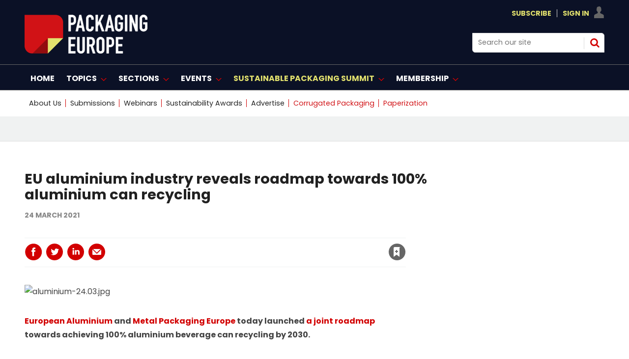

--- FILE ---
content_type: text/html; charset=utf-8
request_url: https://packagingeurope.com/eu-aluminium-industry-reveals-roadmap-towards-100-aluminium-can-recycling/4220.article
body_size: 32339
content:

<!DOCTYPE html>
<html lang="en">
<head>
	<meta charset="utf-8">
<link rel="preload" as="style" href="/Magazine/core.css?p=7875617692650847">
<link rel="preload" as="script" href="/Magazine/core.js?p=7875617692650847">
	
    

	
	



<title>EU aluminium industry reveals roadmap towards 100% aluminium can recycling | Article | Packaging Europe</title>
<meta name="description" content="European Aluminium and Metal Packaging Europe today launched a joint roadmap towards achieving 100% aluminium beverage can recycling by 2030." />
<meta name="viewport" content="width=device-width, initial-scale=1" />


<meta name="momentnowdate" content="2026-01-22 12:05:52.247"/>
<meta name="momentlocale" content="en-gb"/>
<meta name="momentlocaleformat" content="D MMMM YYYY"/>
<meta name="momentrelative" content="false"/>
<meta name="momentrelativeformat" content="YYYY,MM,DD"/>
<meta name="momentrelativemorethan" content="10"/>

	
    <meta name="pubdate" content="Wed, 24 Mar 2021 12:56 GMT" />
<link rel="canonical" href="https://packagingeurope.com/eu-aluminium-industry-reveals-roadmap-towards-100-aluminium-can-recycling/4220.article" />
<meta name="blockthis" content="blockGA" />
<meta name="showwallpaper" content="true" />
<meta name="navcode" content="314" />
<meta name="primarynavigation" content="Home" />
    <meta property="og:title" content="EU aluminium industry reveals roadmap towards 100% aluminium can recycling" />
<meta property="og:type" content="Article" />
<meta property="og:url" content="https://packagingeurope.com/eu-aluminium-industry-reveals-roadmap-towards-100-aluminium-can-recycling/4220.article" />
<meta property="og:site_name" content="Packaging Europe" />
<meta property="og:description" content="European Aluminium and Metal Packaging Europe today launched a joint roadmap towards achieving 100% aluminium beverage can recycling by 2030." />
<meta property="og:image:width" content="1024" />
<meta property="og:image:height" content="536" />
<meta property="og:image" content="https://d2wrwj382xgrci.cloudfront.net/Pictures/1024x536/6/9/2/4692_aluminium-24.03.jpg" />
<meta property="og:image:alt" content="aluminium-24.03.jpg" />

<meta property="twitter:card" content="summary_large_image" />
<meta property="twitter:title" content="EU aluminium industry reveals roadmap towards 100% aluminium can ..." />
<meta property="twitter:description" content="European Aluminium and Metal Packaging Europe today launched a joint roadmap towards achieving 100% aluminium beverage can recycling by 2030." />
<meta property="twitter:image:src" content="https://d2wrwj382xgrci.cloudfront.net/Pictures/1120xAny/6/9/2/4692_aluminium-24.03.jpg" />
<meta property="twitter:image:alt" content="aluminium-24.03.jpg" />

	
<link rel="icon" href="/magazine/dest/graphics/favicons/favicon-32x32.png" />
<!--[if IE]><link rel="shortcut icon" href="/magazine/dest/graphics/favicons/favicon.ico" /><![endif]-->
<link rel="apple-touch-icon-precomposed" href="/magazine/dest/graphics/favicons/apple-touch-icon-precomposed.png" />
<meta name="msapplication-TileImage" content="/magazine/dest/graphics/favicons/mstile-144x144.png" />
<meta name="msapplication-TileColor" content="#ffffff" />
	
	<link href="/Magazine/core.css?p=7875617692650847" rel="stylesheet" type="text/css">
<link href="/Magazine/print.css?p=7875617692650847" rel="stylesheet" type="text/css" media="print">


	
<script src="https://cdnjs.cloudflare.com/ajax/libs/jquery/3.4.1/jquery.min.js" integrity="sha256-CSXorXvZcTkaix6Yvo6HppcZGetbYMGWSFlBw8HfCJo=" crossorigin="anonymous" referrerpolicy="no-referrer"></script>
	
<script>var newLang={"more":{"default":"Show more","searchtype":"Show more","searchdates":"Show more"},"less":{"default":"Show fewer","searchtype":"Show fewer","searchdates":"Show fewer"},"show":{"default":"show"},"hide":{"default":"hide"},"caption":{"show":"show caption","hide":"hide caption"},"carousel":{"play":"play slideshow","pause":"pause slideshow"}};</script>
	
	<script type="text/javascript">
					var IPState = {
					
						useripstate: false,
						useripname: ''
						
					};
				</script>
<script type="text/javascript">
          
					window.dataLayer = window.dataLayer || [];
					window.dataLayer.push({'StoryID':'4220'});
					window.dataLayer.push({'StoryFormatProperty':'N'});
					
					window.dataLayer.push({'StoryCategories':'|Collaboration|Sustainability|'});
					
					window.dataLayer.push({'StoryLayout':'Standard'});
					window.dataLayer.push({'StoryWidth':'standard width'});
					
					
					window.dataLayer.push({'StoryLayoutCode':'1'});
					
					window.dataLayer.push({'StoryFormatCode':'1096'});
					
					window.dataLayer.push({'StoryTypeCode':'1013'});
					
					window.dataLayer.push({'StoryCategoriesCodes':'|339|350|'});
					
					window.dataLayer.push({'StoryFullNavPath':'null'});
					       
					window.dataLayer.push({'UserID':undefined});
					window.dataLayer.push({'NavCode':'314'});
					window.dataLayer.push({'MicrositeNavCode':'-1'});
					window.dataLayer.push({'NavKey':'2'});
          
          window.dataLayer.push({'NavigationAreaNavCode':'314'});
          </script>
<script type="text/javascript">
window.dataLayer.push({'UserID': undefined});
  window.dataLayer.push({'LoggedIn':'False'});
  window.dataLayer.push({'UserStateLoggedIn':'False'});
window.dataLayer.push({'FullNavPath':'|1|314|'});
  window.dataLayer.push({'AccessStatus':'Granted'});
window.dataLayer.push({'Template':'Story'});
window.dataLayer.push({'Pubcode':'2'});
window.dataLayer.push({'PublicationName':'CORE TEST'});
window.dataLayer.push({'Title':'EU aluminium industry reveals roadmap towards 100% aluminium can recycling | Article'});
window.dataLayer.push({'StoryAccessControl':'Public'});
window.dataLayer.push({'StoryFormat':'Article'});
window.dataLayer.push({'StoryType':'Article'});
window.dataLayer.push({'Headline':'EU aluminium industry reveals roadmap towards 100% aluminium can recycling'});
window.dataLayer.push({'LongHeadline':undefined});
window.dataLayer.push({'Intro':'European Aluminium and Metal Packaging Europe today launched a joint roadmap towards achieving 100% aluminium beverage can recycling by 2030.'});
window.dataLayer.push({'Catchline':undefined});
window.dataLayer.push({'Synopsis':undefined});
window.dataLayer.push({'Standfirst':undefined});
window.dataLayer.push({'Answer':undefined});
window.dataLayer.push({'Source':undefined});
window.dataLayer.push({'Refs':undefined});
window.dataLayer.push({'Class':undefined});
window.dataLayer.push({'Credits':undefined});
window.dataLayer.push({'Postscript':undefined});
window.dataLayer.push({'PrimaryNav':'|Main navigation|Home|'});
window.dataLayer.push({'PrimaryNavCurrent':'Home'});
window.dataLayer.push({'PrimaryNavCode':'|1|314|'});
window.dataLayer.push({'PrimaryNavCodeCurrent':'314'});
window.dataLayer.push({'Categories':'|Collaboration|Sustainability|'});
window.dataLayer.push({'CategoryCodes':'|339|350|'});
window.dataLayer.push({'Tags':undefined});
window.dataLayer.push({'Bylines':undefined});
window.dataLayer.push({'IssueDate':'12-10-2021'});
window.dataLayer.push({'IssueDateTime':'12-10-2021 17:00:34'});
window.dataLayer.push({'PublishDate':'24-03-2021'});
window.dataLayer.push({'PublishDateTime':'24-03-2021 12:56:00'});
</script>
	<link rel="preload" href="https://use.typekit.net/ueb1mlw.css" as="font" type="font/woff2" crossorigin>
<link rel="stylesheet" href="https://use.typekit.net/ueb1mlw.css">

<link rel="stylesheet" href="https://cdnjs.cloudflare.com/ajax/libs/font-awesome/4.7.0/css/font-awesome.min.css">

<!-- newfonts -->

<link rel="preconnect" href="https://fonts.googleapis.com">
<link rel="preconnect" href="https://fonts.gstatic.com" crossorigin>
<link href="https://fonts.googleapis.com/css2?family=Poppins:ital,wght@0,100;0,200;0,300;0,400;0,500;0,600;0,700;0,800;0,900;1,100;1,200;1,300;1,400;1,500;1,600;1,700;1,800;1,900&display=swap" rel="stylesheet">

<style>
.hot-topics-container li.last a {
    color: #D11216 !important;
}
.hot-topics-container li:nth-last-child(2) > a,
.hot-topics-container li:nth-last-child(2) > span {
    color: #D11216;
}

li[data-navcode="323"] a span {
    color: #D11216 !important;
}
    

</style>

<style>
.picCarousel .thumbs .selected {
     background-color: #d20001 !Important;
	  }
	  
	   .picCarousel .carouselPaging .next {display:none}

.picCarousel .carouselPaging .previous {display:none}


.grid .sectionhead {
    border-top: 3px solid #d20001 !important;
}

.grid .directoryList ul li .picture a, .grid .gridLayout ul li .picture a {
    border-top: 1px solid #ccc;
    border-right: 1px solid #ccc;
    border-left: 1px solid #ccc;
}

.spin2scroller .thumbs li .picture a {
    background-color: #dcdcdc;
    border: 1px #dcdcdc solid ;
}

	 </style>




<!-- START HOT TOPICS BLOCK - ONLY REMOVE THIS BLOCK OF CODE WHEN YOU WANT TO SHOW THE LABEL ON HOT TOPICS -->

<style>

.hot-topics-container li.hot-topics-item {
    margin-left: -10px;
}
.hot-topics-container li #hot-topics-icon {
    display: none;
}
.hot-topics-container li.hot-topics-item:not(:last-child) > a:after, 
.hot-topics-container li.hot-topics-item:not(:last-child) > span:after {
    background-color: transparent;
}
@media screen and (min-width: 1024px){
	.masthead .hot-topics-container li.hot-topics-item {
		 padding-right: 0;
		 text-transform: uppercase;
		 margin-left: -20px;
	}
}



</style>
<!-- Content Border -->
<style>
@media screen and (min-width: 1280px){
.contentWrapper {
    border-right: .5px solid #ffffff00;
}}
</style>

<!-- Sponsor content story page -->
<style>

.native-feature-box--container {
    /*background: #222222;
border-bottom-left-radius: 0px;
    border-top-right-radius: 0px; */
	 display:none;

}
/* popular story*/
.extrasStory {display:none;}
/* related article full width */
.relatedArticles.latestVideos .extrasStory {
    width: 100%;
    }
/* last bottom ad */
.rightcolumn .ad, .videoStory-aside .ad {display:none;}
/* last bottom space */
.listBlocks.extrasStory {
        margin-bottom: 15px;
    }
	 /* last bottom add */
	 div[data-mpu1-reflow] {
    display: none !important;
}
/*  bottom comments */
#commentsHead {
    display: none;}

.native-feature-box--container:after, .native-feature-box--container:before {
border-width: 0px 0px 0 0;
}

/*  related stories curve */
.storyLayout~.latestVideos .sleeve .listBlocks ul li .storyDetails {border-radius: 0 0 2rem;}


#rightcolumn .native-feature-box--container .native-feature-box--content .content-heading a, .rightcolumn .native-feature-box--container .native-feature-box--content .content-heading a, .videoStory-aside .native-feature-box--container .native-feature-box--content .content-heading a {
    color: white;
}


.native-feature-box--container .native-feature-box .content-meta {
    color: white;
}

.native-feature-box--container .native-feature-box .content-intro {
    Display:none;
	 color: white;
}
.native-feature-box .content-heading a {
    color: white;
}


.native-feature-box--container .native-feature-box--sectionhead h2 {
    display: none;}	 
	 .native-feature-box--container .native-feature-box--sectionhead:after{
	/* content: 'The Spotlight'; */
	 content: url(https://packagingeurope.com/d2wrwj382xgrci.cloudfront.net/Pictures/200xAny/P/web/m/f/u/spotlight_257386.png);
		 color: white;
    font-family: poppins,sans-serif;
    font-weight: 700;
	 
    line-height: 2.802rem;
    }
	 

</style>
<!-- END HOT TOPICS BLOCK -->
<!-- Hero -->
<style>
@media screen and (min-width: 1024px){
.hero-spin .hero-spin__main__content__container {
   
    padding-top: 20px;
    padding-bottom: 20px;
}
.hero-spin .hero-spin__main__content__container {
    
    min-height: 450px;}
}
</style>

<style> .event_occs .datetime {color: rgb(210,0,32);}</style>

<style>
@media screen and (min-width: 1024px){

.masthead .mastheadLogo {
    display: none;}
	 
.masthead .mast #print_logo {
display: block;
    float: left;
    margin-right: 2.3576516%;
    width: 23.2317613%;
    width: auto;
	 margin-top: 15px;
    
}	 
.masthead .mast .inner-sleeve {
	position:relative;
}
.masthead .mastheadPromo {
display : none;
	position:absolute;
	bottom:-39px;
	left:33.33%;
}
}
</style>

<!-- pop story -->
<style>
body:not(.story-full-layout) .tab-widget-10 {
    /* min-height: 1109px; */
    display: none;
}

</style>
<!-- End -->

<!-- START SPINPROMO WITH IMAGE STYLING -->
<style>
.spinPromo{
	position:relative;
}
.spinPromo .spinPromo-content {
    display: flex;
    justify-content: space-between;
}
.spinPromo .spinPromo-content .spinPromo-info { 
    width: 56%; 
}
.spinPromo .spinPromo-content .spinPromo-img {
    position: absolute;
    right: 0;
    bottom: -6px;
}
</style>
<!-- END SPINPROMO WITH IMAGE STYLING -->

<!-- HOT TOPICS STYLING -->
<style type="text/css">
.masthead .hot-topics-container li.hot-topics-item {
    padding-right: 0;
    text-transform: uppercase;
    margin-left: 0px;
}
</style>
<!-- END HOT TOPICS STYLING -->

<!-- full story -->
<style>
@media screen and (min-width: 1280px){
.story-full-layout .image_size_full, .story-full-layout .storytext>.story_video, .story-full-layout .storytext>.table-full {
   
    max-width: auto;
    
    width: auto;
    margin-left: calc((87.780783% - 719px));
}}

</style>

<!-- Contactus Social -->
<style>
.contactDetailsTop .fa {
  padding: 20px;
    font-size: 25px;
    text-align: center;
    text-decoration: none;
    margin: 20px 25px;
    border-radius: 50%;
}

.fa:hover {
    opacity: 0.7;
}



.contactDetailsTop .fa-twitter {
  background: #55ACEE;
  color: white;
}


.contactDetailsTop .fa-linkedin {
  background: #007bb5;
  color: white;
}

.contactDetailsTop .fa-youtube {
  background: #bb0000;
  color: white;
}


</style>

<style>
.webinar-columns {
  display: flex;
  flex-direction: row;
  flex-wrap: wrap;
  width: 100%;
}

.webinar-host {
  flex: 50%;
}
.webinar-speaker {
  flex: 50%;
}


</style>

<!--style>
/* Clearfixes */
.row-price-lisb:before, .row-price-lisb:after {
  content: " "; display: table;
}
.row-price-lisb:after {
  clear: both;
}
.row-price-lisb {
  margin-left: -30px;
  margin-right: -30px;
}


figure {
  padding: 12px;
  margin: 20px 0 0 2%;
/*  border: 1px solid #ccc; */
  float: left;
  width: 30%;
}
figure img {
  max-width: 100%;
  height: auto;
}

</style-->



<!--style>

/*///////WIDER VIEW STYLES///////////////*/
/*PREPEND EVERY CLASSNAME OR ID WITH WV */

.l-wv-wrapper {
      width: 100%;
      max-width: 650px;
      display: flex;
      flex-direction: row;
      justify-content: space-between;
      border: 1px solid #004E6F;

    }

.p-wv-wrapper {
      flex-direction: column;
      justify-content: center;
    }



    .l-wv-left,
    .l-wv-right {
      display: flex;
      flex-direction: column;
      padding: 1rem;
    }

    .l-wv-left {
      justify-content: space-around;
      background-color: white;
      width: 25%;
      background-image: url('https://packagingeurope.com/downloads/8646/download/Koehler%20Paper%20Block%20Graphic%20BG.jpg');
      background-size: cover;
      background-position: center center;
      background-repeat: no-repeat;
    }

.p-wv-left {
      width: 100%;
    }

    .l-wv-logo {
      width: 100%;
      max-width: 110px;
      margin: 0 auto;
    }

.p-wv-logo {
      width: 100%;
      max-width: 100px;
    align-self: center;
    margin-bottom: 16px;
    }

    .l-wv-link {
      text-align: center;
    }

    .l-wv-link a {
      font-family: "ingra", sans-serif;
      text-align: center;
      padding-top: 0em;
      padding-bottom: 2em;
      text-transform: uppercase;
      font-weight: 700;
      font-size: 90%;
      letter-spacing: 1px;
      margin-left: 0em;
      color: #CD153E;
    }

    .l-wv-right {
      background-color: white;
      width: 75%;
      display: flex;
      flex-direction: column;
      justify-content: center;
      align-items: center;
    }

.p-wv-right {
      width: 100%;
    } 

    .l-wv-companylogo {
      margin-bottom: 8px;
      width: 100%;
      max-width: 220px;
    }

.p-wv-companylogo {
 	margin-bottom: 12px; 
  max-width: 180px;
  }

    .l-wv-title a {
      text-decoration: none;
      text-align: center;
    }

	.l-wv-title  h3{
      text-align: center !important;
    }

    .l-wv-title  h3 a {
      color: #111111;
      font-size: 28px;
      line-height: 1.2;
      font-weight: 400;
      text-align: center !important;
      text-transform: normal;
      margin-bottom: 8px;
      margin-top: 16px;
      padding-right: 1em;
      text-decoration: none;
    }

.p-wv-title  h3 a {
      font-size: 25px;
    }

    .l-wv-title a:hover {
      text-decoration: underline;
    }

    .l-wv-intro p{
      font-size: 16px;
      text-align: center;
      margin-bottom: 12px;
    }

    .l-wv-storylink a {
      font-family: "ingra", sans-serif;
      text-align: center;
      padding-top: 0em;
      padding-bottom: 2em;
      text-transform: uppercase;
      font-weight: 700;
      font-size: 90%;
      letter-spacing: 1px;
      margin-left: 0em;
      color: #d20001;
      cursor: pointer;
    }

@media only screen and (max-width: 48em){
	.l-wv-wrapper {display : none;
      flex-direction: column;
      justify-content: center;
    }
  .l-wv-left {
      width: 100%;
    }
  .l-wv-logo {
      width: 100%;
      max-width: 150px;
    align-self: center;
    margin-bottom: 16px;
    }
  .l-wv-right {
      width: 100%;
    } 
  .l-wv-companylogo {
 	margin-bottom: 12px;    
  }
}






/*///////END WIDER VIEW STYLES///////////////*/

</style-->
<!-- Only for take-over -->
<!--style>

	body #wrapper {
    /* overflow-x: clip; */
       background-color: #fff;
    max-width: 1020px;
    position: relative;
   /*  left: 10%;*/
	 margin: auto;
	
} 
 .picCarousel { min-width: 309px }
@media screen and (min-width: 1180px) {
.flexbox #foot .oneColumn .hero-carousel.hero-carousel-multi .caption, .flexbox #foot .oneColumn .hero-carousel.hero-carousel-single .caption, .flexbox #top .oneColumn .hero-carousel.hero-carousel-multi .caption, .flexbox #top .oneColumn .hero-carousel.hero-carousel-single .caption {
    padding-left: 0;
    left: 182px;
    right: 82px;
    width: 567px;
}}

    .story-full-layout #columns.container>.inner-sleeve #colmain {width: 82.9403914%;}
	 
	 .grid .spinTileBlock {width: 100%;
    margin-left: 0px;
    margin-right: 0px;}

</style>-->
<style>
/*///////Spot Light start ///////////////*/
#spotlight-logo_196{
margin-bottom:0px;}
#spotlight-logo_888{margin-bottom:0px;}
/*///////Spot Light///////////////*/
</style>

<style> 

/*/////// start ///////////////*/
.desktopNavigation .dropdown>.inner-sleeve {
    height: auto;
   /* overflow: hidden;*/}
	 
	 .desktopNavigation .subnav>ul li {
    /* white-space: nowrap; */
    line-height: 1.25rem;
    
}

/* Target the second open subnav dropdown — assumed to be 'Topics' */
.desktopNavigation .topics-subnav {
  columns: 2;
  column-gap: 2rem;
   width: 40.231761%;
}

.desktopNavigation .topics-subnav li {
  white-space: nowrap;
}




/*/////// end ///////////////*/
</style>
<style>
/*/////// Start mod ///////////////*/
* {
  box-sizing: border-box;
}


 .moderators {
  float: left;
  width: 33%;
  
  height: 420px; 
  text-align: center;
}

/* Clear floats after the columns */
.row:after {
  content: "";
  display: table;
  clear: both;
}

/* Responsive layout - columns stack on top of each other instead of next to each other */
@media screen and (max-width: 600px) {
 .moderators {
    width: 100%;
  }
}
</style>

<!-- Start RNCG-33>B temp fix -->
<style>
	.container>.inner-sleeve:not(#colwrapper) .grid .oneColumn div.full-width-background>.sleeve,
	.container>.inner-sleeve:not(#colwrapper) .grid .oneColumn div.site-width-background>.sleeve{
		padding: 37px 40px 30px;
	}
	.container>.inner-sleeve:not(#colwrapper) .grid .oneColumn div.full-width-background.gridLayout p.more,
	.container>.inner-sleeve:not(#colwrapper) .grid .oneColumn div.site-width-background.gridLayout p.more{
		margin-top: 35px;
	}
	.container>.inner-sleeve:not(#colwrapper) .grid .oneColumn div.full-width-background>.sleeve .sectionhead h2,
	.container>.inner-sleeve:not(#colwrapper) .grid .oneColumn div.site-width-background>.sleeve .sectionhead h2 {
		margin-bottom: 17px;
		letter-spacing: normal;
	}
</style>
<!-- END RNCG-33>B temp fix -->



<style>
/*///////contact us ///////////////*/
.contactList{
display: none;}
/*///////contact us///////////////*/
</style>

<style>
html {
  scroll-behavior: smooth;
}
</style>

<style>
#sponsors_490{margin-top:45px;}


	* {
  box-sizing: border-box;
}
	.mod-container{
    text-align:center;
}

.mod_img{
    display:inline-block;
   
    padding:5px;
    
    
}



	</style>
	


<!--style>
.wrapper-prices{
  max-width: 1020px;
    width: 100%;
    margin: auto;
    display: flex;
    flex-wrap: wrap;
    justify-content: space-evenly;
}
.wrapper-prices .table{
  background: #151F36;
  width: calc(50% - 25px);
  padding: 30px 30px;
  position: relative;
  
}
.table .price-section{
  display: flex;
  justify-content: center;
}
.table .price-area{
  height: 120px;
  width: 140px;
  border-radius: 50%;
  padding: 2px;
}
.price-area .inner-area{
  height: 100%;
  width: 100%;
  border-radius: 50%;
  border: 3px solid #fff;
  line-height: 117px;
  text-align: center;
  color: #fff;
  position: relative;
}
.price-area .inner-area .text{
  font-size: 25px;
  font-weight: 400;
  position: absolute;
 
  left: 20px;
}
.price-area .inner-area .price{
  font-size: 45px;
  font-weight: 500;
  margin-left: 16px;
}
.table .package-name{
  width: 100%;
  height: 2px;
  margin: 35px 0;
  position: relative;
}
.table .package-name::before{
  position: absolute;
  top: 50%;
  left: 50%;
  font-size: 24px;
  font-weight: 500;
  background: #fff;
 
  transform: translate(-50%, -50%);
}
.table .features li{
  display: list-item;
  list-style: circle;
  color: white;
  
  justify-content: space-between;
}
.features li .list-name{
  font-size: 15px;
  font-weight: 400;
  color: white;
}
.features li .icon{
  font-size: 15px;
}
.features li .icon.check{
  color: #2db94d;
}
.features li .icon.cross{
  color: #cd3241;
}
.table .btn-price{
  width: 100%;
  display: flex;
  margin-top: 35px;
  justify-content: center;
}
.table .btn-price button2{
text-align: center;
  width: 35%;
  height: 35px;
  color: #fff;
  font-size: 20px;
  font-weight: 500;
  border: none;
  outline: none;
  border-radius: 25px;
  cursor: pointer;
  transition: all 0.3s ease;
}
.table .btn-price button2:hover{
  border-radius: 5px;
}
.basic .features li::selection{
  background: #ffd861;
}
.basic ::selection,
.basic .price-area,
.basic .inner-area{
  background: #1D9CD8;
}
.basic .btn-price button2{
  border: 2px solid #151F36;
    background: #fff;
    color: #151F36;
	 
}
.basic .btn-price button2:hover{
  background: #1D9CD8;
  color: #fff;
}
.premium ::selection,
.premium .price-area,
.premium .inner-area
{
  background: #1D9CD8;
}









.premium .btn-price button2 {
    border: 2px solid #151F36;
    background: #fff;
    color: #151F36;
    /* margin-top: 115px; */
}
.premium .btn-price button2:hover{
  background: #1D9CD8;
}



.basic .package-name{
  background: #1D9CD8;
}
.premium .package-name{
  background: #1D9CD8;
}

.basic .package-name::before{
  content: " Virtual Access";
}
.premium .package-name::before{
  content: "In-Person";
  font-size: 20px;
}

@media (max-width: 1020px) {
  .wrapper-prices .table{
    width: calc(50% - 20px);
    margin-bottom: 40px;
  }
}
@media (max-width: 698px) {
  .wrapper-prices .table{
    width: 100%;
  }
}
/*::selection{
  color: #fff;
}*/
.table .ribbon{
  width: 150px;
  height: 150px;
  position: absolute;
  top: -10px;
  left: -10px;
  overflow: hidden;
}
.table .ribbon::before,
.table .ribbon::after{
  position: absolute;
  content: "";
  z-index: -1;
  display: block;
  border: 7px solid #1D9CD8;
  border-top-color: transparent;
  border-left-color: transparent;
}
.table .ribbon::before{
  top: 0px;
  right: 15px;
}
.table .ribbon::after{
  bottom: 15px;
  left: 0px;
}
.table .ribbon span{
  position: absolute;
  top: 30px;
  right: 0;
  transform: rotate(-45deg);
  width: 200px;
  background: #1D9CD8;
  padding: 10px 0;
  color: #fff;
  text-align: center;
  font-size: 17px;
  text-transform: uppercase;
  box-shadow: 0 5px 10px rgba(0,0,0,0.12);
}
button2 a:link, button2 a:visited {
    color: #151F36;}
	 .included p.checked::before {
    content: "✓";
    padding-right: 10px;
    margin-left: -20px;
    font-size: 14px;
    color: green;
}
 .included p{color:#ffffff}
 .not-included p.checked::before {
    content: "⛔";
    padding-right: 10px;
    margin-left: -20px;
    font-size: 14px;
    color: red;
}
</style>-->
 <style>
	 dfn {
 
 
  cursor: help;
  font-style: normal;
  position: relative;
  
}
dfn::after {
  content: attr(data-info);
  display: inline-block;
  position: relative;
  top: 22px; left: 0;
  opacity: 0;
  width: 230px;
  font-size: 12px;
  font-weight: 400;
  line-height: 1.25em;
  padding: 0.5em 0.8em;
  background: rgba(0,0,0,0.8);
  color: #fff;
  pointer-events: none; 
  transition: opacity 250ms, top 250ms;
}
dfn::before {
  content: '';
  display: block;
  position: absolute;
  top: 12px; left: 20px;
  opacity: 0;
  width: 0; height: 0;
  border: solid transparent 5px;
  border-bottom-color: #151F36;
  transition: opacity 250ms, top 250ms;
}
dfn:hover {z-index: 2;} 
dfn:hover::after,
dfn:hover::before {opacity: 1;}
dfn:hover::after {top: 30px;}
dfn:hover::before {top: 20px;}

</style>
<style>
/*.desktopNavigation ul.main>li>a>span, .desktopNavigation ul.main>li>span {
    padding: 18px 3px 14px;}*/
.desktopNavigation ul.main>li.highlght>a>span
 {
 /*text-transform: lowercase;*/
color: #d20001;
}</style>

 

<style>
/*New styling*/

#masthead .mast a {
    color: #E1E06D;
}


.desktopNavigation {
    background: #0B1126;
    border-bottom: 1px solid #0B1126;
}
.desktopNavigation ul.main>li>a>span, .desktopNavigation ul.main>li>span {
    font-size: 1rem;
    line-height: 1.266rem;
    color: #fff;
    text-transform: uppercase;
    font-weight: 700;
}
.desktopNavigation {
    background: #0B1126;
    border-bottom: 1px solid #666;
}

@media screen and (min-width: 1024px) {
    .masthead .mast {
        background: #0B1126;
		  padding: 15px 0 15px;
    }
	 .masthead .mastheadSearch {
        
        width: 22.761566%;}
}

.masthead .mastNav.loggedin>ul li.user ul {
        background: #0B1126;
        border: 0.5px solid #dcdcdc;
    }
	 
	.footer .footerTopNavPageText {
    background-color: #0B1126;}
	 .footer .bottomNav {
    background-color: #0B1126;
	 border-top: 1px solid #fff;
    border-bottom: 1px solid #fff;
} 
.footer {
    background-color: #0B1126;
}
</style>
<!-- bottom banner -->
<style>
.banner-ad {
    position: fixed;
    bottom: 0;
    left: 0;
    width: 100%;
    background-color: #d20001; /* bottom banner #d20001; /*0B1126*/
    text-align: center;
   
    z-index: 1000;
    display: none; /* flex*/
    justify-content: center;
    align-items: center;
}
.close-btn {
    position: absolute;
    top: 10px;
    right: 10px;
    background: none;
    border: none;
    color: #fff;
    font-size: 24px;
    cursor: pointer;
}
@media screen and (max-width: 767px) {
    .banner-ad {
        display: none;
    }
}

</style>




<!-- Create four equal columns that floats next to each other */-->

<style>
* {
  box-sizing: border-box;
}

/* Create four equal columns that floats next to each other */
 .columnsmpu {
  padding-left: 0px;
    float: left;
    width: 34%;
    /* padding: 2px; */
    height: 250px;
    text-align: center;
	 margin-bottom: 38px;
  }
   .columnsmpu2 {
  padding-left: 0px;
    float: left;
    width: 33%;
    /* padding: 10px; */
    height: 250px;
    text-align: center;
  }
   .columnsmpu3 {
   /*padding-left: 0px;*/
    float: left;
    width: 33%;
    /* padding: 10px; */
    height: 250px;
    text-align: center;
  }
  /* .columnsmpu4 {
   /*padding-left: 33px; */
   /* float: left;
    width: 33%;
    /* padding: 0px; */
    /*height: 250px;
    text-align: center;
  }*/

/* Clear floats after the columns */
.row:after {
  content: "";
  display: table;
  clear: both;
}

/* Set max-width for images */
.row img {
  max-width: 100%;
}

/* Responsive  */
@media screen and (max-width: 600px) {
 .columnsmpu {
    width: 100%;
	 margin-bottom: 10px;
  }
}
@media screen and (max-width: 600px) {
 .columnsmpu2 {
    width: 100%;
	 margin-bottom: 10px;
  }
}
@media screen and (max-width: 600px) {
 .columnsmpu3 {
    width: 100%;
	 margin-bottom: 10px;
  }
}
@media screen and (max-width: 600px) {
 .columnsmpu4 {
    width: 100%;
	 margin-bottom: 10px;
  }
}

@media screen and (max-width: 768px) {
 .columnsmpu {
    width: 100%;
	 margin-bottom: 10px;
  }
}
@media screen and (max-width: 768px) {
 .columnsmpu2 {
    width: 100%;
	 margin-bottom: 5px;
  }
}
@media screen and (max-width: 768px) {
 .columnsmpu3 {
 margin-bottom: 5px;
    width: 100%;
  }
}
@media screen and (max-width: 768px) {
 .columnsmpu4 {
 margin-bottom: 5px;
    width: 100%;
  }
}
 @media screen and (min-width: 1024px)
 {


 
  .mpu-bg{
margin: auto;
    padding: 28px 285px;
    text-align: center;
    left: 50%;
    /* height: 310px; */
    margin-left: -50vw;
    margin-right: -50vw;
    right: 50%;
    width: 100vw;
    position: relative;
    background-color:  #f0f2f2;
    border-bottom: 1px solid #dcdcdc;
    margin-bottom: 13px;
}
}

</style>

<!-- new layout */-->
<style>.masthead .leaderboard {
    display: none;}</style>




<!-- new layout Fonts*/-->

<style>
/* story title */
@media screen and (min-width: 1280px) {
    .story_title h1{ font-size: 1.802rem;
    line-height: 2.027rem;
	 font-family: poppins !important;
	 font-weight: 650;
}  
/* story title access denied*/
@media screen and (min-width: 1280px) {
.accessContainer .storyPreview h1 {
       
        font-size: 1.8rem;
        line-height: 2.25rem;
    }}
	/* story title access denied mobile*/ 
@media screen and (max-width: 767px) {
     .accessContainer .storyPreview h1 {
       font-size: 1.25rem !important;
    line-height: 1.25rem !important;
    }
}
	 
	 


h4 {
    font-size: 1.266rem;
    line-height: 1.424rem;
	 font-family: poppins !important;
}
.native-feature-box--container .native-feature-box .content-heading {font-size: 1rem;
        font-weight: 600; font-family: poppins !important; }
		  
	/*most popular */	  
	.tabbedblocks.mostThis li .text { 
font-family: poppins, sans-serif; 
font-weight: 650; 
font-size: 0.75rem; 
line-height: 1.5rem;
letter-spacing: 0em;
}	  
}
  
h1 {
font-family: poppins, sans-serif; 
font-size: 3rem; 
line-height: 3.5rem; 
font-weight: 650; 
letter-spacing: 0em;

}

.grid .spinLayout.list ul li h2 {
    font-family: poppins, sans-serif;
    font-size: 1.1rem;
    line-height: 1.5rem;
    font-weight: 650;
}

h2 {
font-family: poppins, sans-serif;
font-size: 1.9rem; 
line-height: 2.4rem; 
font-weight: 650;
letter-spacing: 0em;
}

h3 {
font-family: poppins, sans-serif;
font-size: 1.3rem; 
line-height: 1.8rem; 
font-weight: 650;
letter-spacing: 0em;
}

.spin2scroller .thumbs li .heading { 
    font-family: poppins, sans-serif;
    font-size: 1.1rem;
    line-height: 1.5rem;
    font-weight: 650;
	 letter-spacing: 0em;
}

.hero-spin .hero-spin__main__content h2 {
font-family: poppins, sans-serif; 
font-size: 2.3rem; 
line-height: 2.8rem; 
font-weight: 650;
letter-spacing: 0em;
}

.grid .threeColumns .spinLayout.thumb.onecol .sleeve h2 {
font-family: poppins, sans-serif;
font-size: 1.1rem; 
line-height: 1.5rem; 
font-weight:650;
letter-spacing: 0em;
}

.picCarousel .caption .heading a {
    font-family: poppins, sans-serif;
   font-size: 2rem; 
   line-height: 2.5rem; 
    font-weight: 650;
	 letter-spacing: 0em;
}

.grid .spinVideo .videoPreview-container .videoPreview-details h2 {
font-family: poppins, sans-serif;
font-size: 1.9rem; 
line-height: 2.4rem; 
letter-spacing: 0em;
}

.grid .spinVideo .videoPreview-list h3 {
    font-family: poppins, sans-serif;
    font-size: 1.1rem;
    line-height: 1.5rem;
    font-weight: 650;
	 letter-spacing: 0em;
}

#foot .grid .oneColumn .spinBlock .spin¬Layout.full.twocol .sleeve h2, #top .grid .oneColumn .spinBlock .spinLayout.full.twocol .sleeve h2 { 
font-family: poppins, sans-serif;
font-size: 1.9rem; 
line-height: 2.4rem; 
font-weight: 650; 
letter-spacing: 0em;
}

.grid .oneColumn .spinLayout.thumb.twocol .sleeve h2 { 
    font-family: poppins, sans-serif;
    font-size: 1.1rem;
    line-height: 1.5rem;
    font-weight: 650;
	 letter-spacing: 0em;
}

#foot .grid .oneColumn .spinBlock .spin¬Layout.half.twocol .sleeve h2, #top .grid .oneColumn .spinBlock .spinLayout.half.twocol .sleeve h2 { 
    font-family: poppins, sans-serif;
    font-size: 1.1rem;
    line-height: 1.5rem;
    font-weight: 650;
	 letter-spacing: 0em;
}

.grid .gridLayout ul li h2 { 
    font-family: poppins, sans-serif;
    font-size: 1.1rem;
    line-height: 1.5rem;
    font-weight: 650;
	 letter-spacing: 0em;
}


.storyLayout~.latestVideos .listBlocks ul li .storyDetails h3 {
font-family: poppins, sans-serif;
font-size: 1rem; 
line-height: 1.266rem; 
font-weight: 650; 
}




.grid .spinLayout h2, .grid .spinLayout h2 a {
font-family: poppins, sans-serif; 
font-weight: 600; 
font-size: .9rem; 
line-height: initial;
letter-spacing: 0em;
}


    #foot .grid .oneColumn .spinBlock.colour3 .spinLayout.full.twocol.hasPicture .subSleeve h2, #foot .grid .oneColumn .spinBlock.colour3 .spinLayout.full.twocol.hasPicture .subSleeve h2 a, #foot .grid .oneColumn .spinBlock.colour3 .spinLayout.full.twocol.hasPicture .subSleeve h2 a:hover, #foot .grid .oneColumn .spinBlock.colour3 .spinLayout.full.twocol.hasPicture .subSleeve p, #foot .grid .oneColumn .spinBlock.colour3 .spinLayout.full.twocol.hasPicture .subSleeve p a, #foot .grid .oneColumn .spinBlock.colour3 .spinLayout.full.twocol.hasPicture .subSleeve p a:hover, #top .grid .oneColumn .spinBlock.colour3 .spinLayout.full.twocol.hasPicture .subSleeve h2, #top .grid .oneColumn .spinBlock.colour3 .spinLayout.full.twocol.hasPicture .subSleeve h2 a, #top .grid .oneColumn .spinBlock.colour3 .spinLayout.full.twocol.hasPicture .subSleeve h2 a:hover, #top .grid .oneColumn .spinBlock.colour3 .spinLayout.full.twocol.hasPicture .subSleeve p, #top .grid .oneColumn .spinBlock.colour3 .spinLayout.full.twocol.hasPicture .subSleeve p a, #top .grid .oneColumn .spinBlock.colour3 .spinLayout.full.twocol.hasPicture .subSleeve p a:hover {
        
        font-size: 1.3rem;
        line-height: 1.7rem;
		  letter-spacing: 0em;
    }
	 
	.grid .spinLayout .meta {
    font-size: 1rem !important;}
	 
	 #top .grid .oneColumn .spinBlock.colour3 .spinLayout.full.twocol.hasPicture .subSleeve .meta a {font-size: 1rem !important;}
	 
	 #top .grid .twoColumnsSmallRight .columnTwo .spinLayout.half.onecol .sleeve h2  {
        
        line-height: 0.602rem;
    }
	 #top .grid .threeColumns .spinLayout.half.onecol .sleeve h2 {
        
        line-height: 0.602rem;
    }
	 
	 .spinLayout.half.onecol.left.item-third.item-last.hasPicture{padding-bottom: 27px;}

.grid .directoryList ul li .subSleeve, .grid .gridLayout ul li .subSleeve {
    border: 1px solid #dcdcdc;
    border-bottom-width: 1px;
    border-radius: 0 0 2em;
}
.grid .spinLayout .picture a {
border: 1px, solid, #ccc;
}

.grid .spinBlock.colour2 .spinLayout {
    background: #0b1126;
}

  
.picCarousel .thumbs li {
border-radius: 0px;
}
.desktopNavigation .promotedStory a .captionBlock .title {
    font-size: 1rem;
    font-weight: 600;
    line-height: 1.252rem;
	 font-family: poppins, sans-serif;
	 }


.storyLayout~.latestVideos .sleeve .listBlocks ul li img {
border-top: 1px solid #ccc;
border-right: 1px solid #ccc;
border-left: 1px solid #ccc;
}

.extras .extras_heading {
    border-top: 3px solid #d20001;
	 }
	 
	 .storyPrimaryNav a {
    border-top: 3px solid #d20001;
	 }
	 .mid-story{padding-bottom: 28px;}
	 


</style><style type="text/css">.inline_image img[width][height]:not(.zoomable-image) {contain: unset;}</style>



<style>
@media screen and (min-width: 1280px){
.footer .footerSocialTiktok  {
    display: inline-block;
    width: 42px; 
    height: 42px;
    background: url('https://d2wrwj382xgrci.cloudfront.net/Pictures/42xAny/P/web/b/s/w/tiktok_847190.png') no-repeat center;
background-size: 50%;

    background-color: white;
    border-radius: 50%;
    
    overflow: hidden;
    transition: background-color 0.3s ease;
	 margin-bottom: 0px !important;
}

.footer .footerSocialTiktok a:hover {
  background-color: #d71920 !important;  
background: url('https://d2wrwj382xgrci.cloudfront.net/Pictures/92xAny/P/web/b/s/w/redw_687966.png') 
no-repeat center;
background-size: 125%;
}
}
</style>

<style>
@media only screen and (max-width: 768px) {
  .story-full-layout #colmain {
    width: 100% !important;
  }
}
</style>
<link rel='stylesheet' href='/Uploads/CSS/2/takeover.css' type='text/css' />


<script>
  function getDataLayerVal(keyVal) {
    for (var i = 0; i < window.dataLayer.length; i++) {
      if (dataLayer[i][keyVal] !== undefined) {
        return dataLayer[i][keyVal];
      }
    }
  }
  
  function getFullNavPath(path) {
    if(getDataLayerVal(path) !== undefined) {
      getDataLayerVal(path).split('|').join(' ').trim();
    }
  }
</script>




<script async src="https://securepubads.g.doubleclick.net/tag/js/gpt.js"></script>
<script>
  window.googletag = window.googletag || {cmd: []};
  googletag.cmd.push(function() {
    googletag.defineOutOfPageSlot('/262840192/PE_1X1_AD-UNIT', 'div-gpt-ad-1643060175633-0').addService(googletag.pubads());
    googletag.pubads().enableSingleRequest();
    googletag.enableServices();
  });
</script>

<!-- GAM Code -->
<script type='text/javascript'>
var googletag = googletag || {};
googletag.cmd = googletag.cmd || [];
(function() {
var gads = document.createElement('script');
gads.async = true;
gads.type = 'text/javascript';
var useSSL = 'https:' == document.location.protocol;
gads.src = (useSSL ? 'https:' : 'http:') +
'//www.googletagservices.com/tag/js/gpt.js';
var node = document.getElementsByTagName('script')[0];
node.parentNode.insertBefore(gads, node);
})();
</script>

<script type='text/javascript'>
// Function to extract values from <meta> elements
function getMetaContentByName(name,content){
var content = (content==null)?'content':content;
return document.querySelector("meta[name='"+name+"']").getAttribute(content);
}

googletag.cmd.push(function() {

// Define a size mapping object which can be applied to the ad positions. The first parameter to addSize is a viewport size, while the second is a list of allowed ad sizes.The sizes included below match those in the examples provided in this support document.

// (Used for: AdvertA, AdvertB, AdvertC, AdvertAttach)
var mapSmallRight = googletag.sizeMapping().

// 320, 0 (Mobile)
addSize([320, 0], [[300, 450]]).

// 768, 0 (Tablet - Portrait)
addSize([768, 0], [[300, 450]]).

// 1024, 0 (Desktop / Tablet Landscape)
addSize([1024, 0], [[300, 450]]).build();

//(Used for: AdvertD, AdvertE, AdvertF)
var mapLargeRight = googletag.sizeMapping().

// 320, 0 (Mobile)
addSize([320, 0], [[300, 250]]).

// 768, 0 (Tablet - Portrait)
addSize([768, 0], [[300, 250]]).

// 1024, 0 (Desktop / Tablet Landscape)
addSize([1024, 0], [[300, 250]]).build();

// (Used for: Masthead Leaderboard;)
var mapLB = googletag.sizeMapping().
addSize([0, 0], [[320, 50], [300, 50]]).
addSize([600, 90], [728, 90]).
addSize([1050, 250], [[970, 90], [970, 250], [975, 250], [978, 174], [970, 250], [978, 250], [978, 90]]).
build();




//Define the link between the page text ad container reference and the GAM inventory item code (included as ‘/GAM_Account_Id/Inventory_Item_Code’). The supported creative size definition is also associated based on the ‘sizeMapping’ definitions added in the code which immediately precedes this.

googletag.defineSlot('/262840192/AdvertA', [300, 250], 'div-gpt-adA').defineSizeMapping(mapSmallRight).addService(googletag.pubads());
googletag.defineSlot('/262840192/AdvertB', [300, 250], 'div-gpt-adB').defineSizeMapping(mapSmallRight).addService(googletag.pubads());
googletag.defineSlot('/262840192/AdvertC', [300, 250], 'div-gpt-adC').defineSizeMapping(mapLargeRight).addService(googletag.pubads());
googletag.defineSlot('/262840192/AdvertD', [300, 250], 'div-gpt-adD').defineSizeMapping(mapLargeRight).addService(googletag.pubads());
googletag.defineSlot('/262840192/AdvertE', [300, 250], 'div-gpt-adE').defineSizeMapping(mapLargeRight).addService(googletag.pubads());
googletag.defineSlot('/262840192/AdvertF', [300, 250], 'div-gpt-adE').defineSizeMapping(mapLargeRight).addService(googletag.pubads());
googletag.defineSlot('/262840192/AdvertMastLB', [[300, 50], [970, 90], [728, 90]], 'div-gpt-adMastLB').defineSizeMapping(mapLB).addService(googletag.pubads());
googletag.defineSlot('/262840192/AdvertAttach', [300, 250], 'div-gpt-adAttach').defineSizeMapping(mapSmallRight).addService(googletag.pubads());


// Pass the value of the ‘navcode’ meta element to GAM as ‘navcode’ (to be used as a ‘key-value’)

googletag.pubads().setTargeting('navcode', getDataLayerVal('NavCode'));

googletag.pubads().setTargeting('storycode', getDataLayerVal('StoryID'));


googletag.pubads().enableSingleRequest();
googletag.pubads().collapseEmptyDivs();
googletag.enableServices();
});
</script>



<!-- Google Tag Manager -->
<script>(function(w,d,s,l,i){w[l]=w[l]||[];w[l].push({'gtm.start':
new Date().getTime(),event:'gtm.js'});var f=d.getElementsByTagName(s)[0],
j=d.createElement(s),dl=l!='dataLayer'?'&l='+l:'';j.async=true;j.src=
'https://www.googletagmanager.com/gtm.js?id='+i+dl;f.parentNode.insertBefore(j,f);
})(window,document,'script','dataLayer','GTM-MZVXLHL');</script>
<!-- End Google Tag Manager -->
<!-- Test LB1 -->
<script async src="https://securepubads.g.doubleclick.net/tag/js/gpt.js"></script>
<script>
  window.googletag = window.googletag || {cmd: []};
  googletag.cmd.push(function() {
    googletag.defineSlot('/262840192/AdvertMastLB', [[300, 50], [970, 90], [728, 90]], 'div-gpt-ad-1645130642135-0').addService(googletag.pubads());
    googletag.pubads().enableSingleRequest();
    googletag.enableServices();
  });
</script>
<!-- Test Nav -->
<script async src="https://securepubads.g.doubleclick.net/tag/js/gpt.js"></script>
<script>
  window.googletag = window.googletag || {cmd: []};
  googletag.cmd.push(function() {
    googletag.defineSlot('/262840192/AdvertMastNav', [[970, 90], [728, 90], [300, 50]], 'div-gpt-ad-1645055122705-0').setTargeting('navcode', ['85']).addService(googletag.pubads());
    googletag.pubads().enableSingleRequest();
    googletag.enableServices();
  });
</script>
<!--script async src="https://securepubads.g.doubleclick.net/tag/js/gpt.js"></script>
<script>
  window.googletag = window.googletag || {cmd: []};
  googletag.cmd.push(function() {
    googletag.defineSlot('/262840192/AdvertMastNav', [[728, 90], [300, 50], [970, 90]], 'div-gpt-ad-1643323164686-0').setTargeting('navcode', ['85']).addService(googletag.pubads());
    googletag.pubads().enableSingleRequest();
    googletag.enableServices();
  });
</script>End Test Nav-->
<script async src="https://securepubads.g.doubleclick.net/tag/js/gpt.js"></script>
<script>
  window.googletag = window.googletag || {cmd: []};
  googletag.cmd.push(function() {
    googletag.defineSlot('/262840192/test_takeover_mapping', [1680, 1050], 'div-gpt-ad-1612436853312-0').addService(googletag.pubads());
    googletag.pubads().enableSingleRequest();
    googletag.enableServices();
  });
</script> 
<!-- END of Wallpaper -->




<script async src="https://securepubads.g.doubleclick.net/tag/js/gpt.js"></script>
<script>
  window.googletag = window.googletag || {cmd: []};
  googletag.cmd.push(function() {
    googletag.defineSlot('/262840192/mpu1', [300, 250], 'div-gpt-ad-1646220379613-0').addService(googletag.pubads());
    googletag.pubads().enableSingleRequest();
    googletag.enableServices();
  });
</script>


<script async src="https://securepubads.g.doubleclick.net/tag/js/gpt.js"></script>
<script>
  window.googletag = window.googletag || {cmd: []};
  googletag.cmd.push(function() {
    googletag.defineSlot('/262840192/mpu2', [300, 250], 'div-gpt-ad-1646222562612-0').addService(googletag.pubads());
    googletag.pubads().enableSingleRequest();
    googletag.enableServices();
  });
</script>

<script async src="https://securepubads.g.doubleclick.net/tag/js/gpt.js"></script>
<script>
  window.googletag = window.googletag || {cmd: []};
  googletag.cmd.push(function() {
    googletag.defineSlot('/262840192/mpu4', [300, 250], 'div-gpt-ad-1646226072609-0').addService(googletag.pubads());
    googletag.pubads().enableSingleRequest();
    googletag.enableServices();
  });
</script>

<script async src="https://securepubads.g.doubleclick.net/tag/js/gpt.js"></script>
<script>
  window.googletag = window.googletag || {cmd: []};
  googletag.cmd.push(function() {
    googletag.defineSlot('/262840192/mpu3', [300, 250], 'div-gpt-ad-1646224462428-0').addService(googletag.pubads());
    googletag.pubads().enableSingleRequest();
    googletag.enableServices();
  });
</script>

<script async src="https://securepubads.g.doubleclick.net/tag/js/gpt.js"></script>
<script>
  window.googletag = window.googletag || {cmd: []};
  googletag.cmd.push(function() {
    googletag.defineSlot('/262840192/bl-mpu', [300, 250], 'div-gpt-ad-1645801589621-0').addService(googletag.pubads());
    googletag.pubads().enableSingleRequest();
    googletag.enableServices();
  });
</script>

<!--script src="https://cdn.onesignal.com/sdks/OneSignalSDK.js" defer></script>
<script>
  window.OneSignal = window.OneSignal || [];
  OneSignal.push(function() {
    OneSignal.init({
      appId: "fa1ffb07-e166-463d-9a90-c681b565cd20",
    });
  });
</script-->



<script async src="https://securepubads.g.doubleclick.net/tag/js/gpt.js"></script>
<script>
  window.googletag = window.googletag || {cmd: []};
  googletag.cmd.push(function() {
    googletag.defineOutOfPageSlot('/262840192/Roller', 'div-gpt-ad-1649189323199-0').addService(googletag.pubads());
    googletag.pubads().enableSingleRequest();
    googletag.enableServices();
  });
</script>

<script async src="https://securepubads.g.doubleclick.net/tag/js/gpt.js"></script>
<script>
  window.googletag = window.googletag || {cmd: []};
  googletag.cmd.push(function() {
    googletag.defineSlot('/262840192/wv', [[400, 600], [600, 400]], 'div-gpt-ad-1651242099416-0').addService(googletag.pubads());
    googletag.pubads().enableSingleRequest();
    googletag.enableServices();
  });
</script>

<script async src="https://securepubads.g.doubleclick.net/tag/js/gpt.js"></script>
<script>
  window.googletag = window.googletag || {cmd: []};
  googletag.cmd.push(function() {
    googletag.defineSlot('/262840192/bl-story', [300, 450], 'div-gpt-ad-1653926426117-0').addService(googletag.pubads());
    googletag.pubads().enableSingleRequest();
    googletag.enableServices();
  });
</script>


<script async src="https://securepubads.g.doubleclick.net/tag/js/gpt.js"></script>
<script>
  window.googletag = window.googletag || {cmd: []};
  googletag.cmd.push(function() {
    googletag.defineSlot('/262840192/lisb-mpu', [400, 500], 'div-gpt-ad-1652704505668-0').addService(googletag.pubads());
    googletag.pubads().enableSingleRequest();
    googletag.enableServices();
  });
</script>

<script async src="https://securepubads.g.doubleclick.net/tag/js/gpt.js"></script>
<script>
  window.googletag = window.googletag || {cmd: []};
  googletag.cmd.push(function() {
    googletag.defineSlot('/262840192/lisb-story', [[300, 250], [300, 450]], 'div-gpt-ad-1652709581131-0').addService(googletag.pubads());
    googletag.pubads().enableSingleRequest();
    googletag.enableServices();
  });
</script>

<!-- Global site tag (gtag.js) - Google Ads -->
<script async src="https://www.googletagmanager.com/gtag/js?id=AW-970676942"></script>
<script>
  window.dataLayer = window.dataLayer || [];
  function gtag(){dataLayer.push(arguments);}
  gtag('js', new Date());

  gtag('config', 'AW-970676942');
</script>
<!-- ICW -->
<script async src="https://securepubads.g.doubleclick.net/tag/js/gpt.js"></script>
<script>
  window.googletag = window.googletag || {cmd: []};
  googletag.cmd.push(function() {
    googletag.defineSlot('/262840192/ICW', [300, 450], 'div-gpt-ad-1662027488484-0').addService(googletag.pubads());
    googletag.pubads().enableSingleRequest();
    googletag.enableServices();
  });
</script>

<script async src="https://securepubads.g.doubleclick.net/tag/js/gpt.js"></script>
<script>
  window.googletag = window.googletag || {cmd: []};
  googletag.cmd.push(function() {
    googletag.defineSlot('/262840192/Expander-2020', [[300, 450], [50, 200], [300, 250], [27, 191]], 'div-gpt-ad-1665430642110-0').addService(googletag.pubads());
    googletag.pubads().enableSingleRequest();
    googletag.enableServices();
  });
</script>


<script async src="https://securepubads.g.doubleclick.net/tag/js/gpt.js"></script>
<script>
  window.googletag = window.googletag || {cmd: []};
  googletag.cmd.push(function() {
    googletag.defineSlot('/262840192/Video-MPU', [300, 250], 'div-gpt-ad-1696858926169-0').addService(googletag.pubads());
    googletag.pubads().enableSingleRequest();
    googletag.enableServices();
  });
</script>

<!-- Google tag Analytics(gtag.js) -->
<!-- Google tag (gtag.js) -->
<!--script async src="https://www.googletagmanager.com/gtag/js?id=G-J77SLZYP5S"></script>
<script>
  window.dataLayer = window.dataLayer || [];
  function gtag(){dataLayer.push(arguments);}
  gtag('js', new Date());

  gtag('config', 'G-J77SLZYP5S');
</script> -->



<!-- Google tag (gtag.js) -->




<script async src="https://securepubads.g.doubleclick.net/tag/js/gpt.js"></script>
<script>
  window.googletag = window.googletag || {cmd: []};
  googletag.cmd.push(function() {
    googletag.defineSlot('/262840192/sps-takeover', [1680, 1050], 'div-gpt-ad-1701339245945-0').addService(googletag.pubads());
    googletag.pubads().enableSingleRequest();
    googletag.enableServices();
  });
</script>


<!-- Vimeo Player API -->
<script src="https://player.vimeo.com/api/player.js"></script>
<script>
  document.addEventListener('DOMContentLoaded', function () {
    var vimeoPlayerElements = document.querySelectorAll('iframe[src*="player.vimeo.com"]');
    
    vimeoPlayerElements.forEach(function (element) {
      var vimeoPlayer = new Vimeo.Player(element);
      
      vimeoPlayer.on('play', function (data) {
        gtag('event', 'vimeo_video_play', {
          'event_category': 'Video',
          'event_label': 'Vimeo Video',
          'value': data.seconds
        });
      });
    });
  });
</script>

<script type="text/javascript" src="//script.crazyegg.com/pages/scripts/0076/5998.js" async="async" ></script>
<!-- /262840192/PE_Leaderboard-Bottom -->
<script async src="https://securepubads.g.doubleclick.net/tag/js/gpt.js"></script>
<script>
  window.googletag = window.googletag || {cmd: []};
  googletag.cmd.push(function() {
    googletag.defineSlot('/262840192/PE_Leaderboard-Bottom', [[1280, 90], [728, 90], [970, 90], [300, 50]], 'div-gpt-ad-1719562202196-0').addService(googletag.pubads());
    googletag.pubads().enableSingleRequest();
    googletag.enableServices();
  });
</script>
<!-- End /262840192/PE_Leaderboard-Bottom -->

<!-- segmented pop -->
<!--script async src="https://securepubads.g.doubleclick.net/tag/js/gpt.js"></script>
<script>
  window.googletag = window.googletag || {cmd: []};
  googletag.cmd.push(function() {
    googletag.defineOutOfPageSlot('/262840192/segmentation', 'div-gpt-ad-1738774324926-0').addService(googletag.pubads());
    googletag.pubads().enableSingleRequest();
    googletag.enableServices();
  });
</script> -->

	

<script>
	var EnhancedAdvertisingConfig = {};
</script>

<!--Global Enhanced Adverts JSON definition from PAGETEXT-->


<script>
	$(window).trigger("wvcfe:globalenhancedadvertsinit", [event, EnhancedAdvertisingConfig]);
	
</script>
	
	
	


	<!-- Ab Google Tag Manager -->
<script>(function(w,d,s,l,i){w[l]=w[l]||[];w[l].push({'gtm.start':
new Date().getTime(),event:'gtm.js'});var f=d.getElementsByTagName(s)[0],
j=d.createElement(s),dl=l!='dataLayer'?'&l='+l:'';j.async=true;j.src=
'https://www.googletagmanager.com/gtm.js?id='+i+dl;f.parentNode.insertBefore(j,f);
})(window,document,'script','dataLayer','GTM-WGJ5V9N');</script>
<!-- Ab End Google Tag Manager -->

<script>



ga('require', 'eventTracker');
ga('require', 'urlChangeTracker');
ga('require', 'outboundLinkTracker');
 
   
 

</script>
<script async src="https://www.google-analytics.com/analytics.js"></script>
<script async src="https://cdnjs.cloudflare.com/ajax/libs/autotrack/2.4.1/autotrack.js"></script>

</head>
<body id="story" class="M1-master js-disabled  story-style-1 story-format-1013 story-type-1096">
	
	<!-- Ab Google Tag Manager (noscript) -->
<noscript><iframe src="https://www.googletagmanager.com/ns.html?id=GTM-WGJ5V9N"
height="0" width="0" style="display:none;visibility:hidden"></iframe></noscript>
<!-- Ab End Google Tag Manager (noscript) -->
	
<!--[if lte IE 10]>
<link rel="stylesheet" href="/CSS/dest/notsupported.css">
<div class="notSupported">
	<div class="sleeve">
		<span id="logo" class="vector-icon i-brand-logo i-brand-logo-dims"></span>
		<h2>
			Your browser is not supported
		</h2>
		<p>
			Sorry but it looks as if your browser is out of date. To get the best experience using our site we recommend that you upgrade or switch browsers.
		</p>
		<p class="buttonContainer">
			<a class="button" href="https://www.google.co.uk/webhp?ion=1&espv=2&ie=UTF-8#q=update+my+browser" target="_blank">Find a solution</a>
		</p>
	</div>
</div>
<![endif]-->
	<script type="text/javascript">document.body.className = document.body.className.replace('js-disabled', ''); document.cookie = "_js=1; path=/";</script>
	<div id="cookiePolicy" class="container inlinePopUp" data-menu-open-pushed="true">
  <div class="inner-sleeve">
    <form method="post" action="/">
      <fieldset>
        <div>
          <!--<p>Welcome to packagingeurope.com. This site uses cookies. <a href="https://www.rapidnews.com/privacy-policy">Read our policy</a>.</p>-->

<style>
#cookiePolicy.show {display: none;}
</style>
          <input type="hidden" name="cookiepolicyaccepted" value="yes" />
          <button type="submit" class="continue">OK</button>
        </div>
      </fieldset>
    </form>
  </div>
</div>


	<div id="wrapper">
		
<ul id="skiplinks"><li><a href="#wrapper_sleeve">Skip to main content</a></li><li><a href="#mainnav">Skip to navigation</a></li></ul>
		
<header id="masthead" class="masthead">
	<div class="htmlContent">
  <!--{
  "name": "Wallpaper template - v2",
  "description": "creative template for pagetakeover - v2",
  "variables": [
    {
      "mimeTypes": [
        "JPG",
        "PNG"
      ],
      "label": "Background Image",
      "uniqueName": "BackgroundImage",
      "description": "Background image for pagetakeover ad",
      "isRequired": true,
      "variableType": "ASSET"
    },
    {
      "isTrackingUrl": false,
      "urlType": "STANDARD_HTTP",
      "label": "Clickthrough URL",
      "uniqueName": "ClickthroughURL",
      "description": "URL of landing page",
      "isRequired": true,
      "variableType": "URL"
    },
    {
      "choices": [
        {
          "label": "blank",
          "value": "blank"
        },
        {
          "label": "top",
          "value": "top"
        }
      ],
      "allowOtherChoice": false,
      "defaultValue": "blank",
      "label": "Target Window",
      "uniqueName": "TargetWindow",
      "description": "\"blank\"",
      "isRequired": false,
      "variableType": "LIST"
    },
    {
      "isTrackingUrl": false,
      "urlType": "STANDARD_HTTP",
      "label": "Tracking Pixel",
      "uniqueName": "TrackingPixel",
      "description": "URL of third party tracking pixel",
      "isRequired": false,
      "variableType": "URL"
    },
    {
      "choices": [
        {
          "label": "wallpaper-standard",
          "value": "wallpaper-standard"
        },
        {
          "label": "wallpaper-fireplace",
          "value": "wallpaper-fireplace"
        }
      ],
      "allowOtherChoice": false,
      "defaultValue": "wallpaper-standard",
      "label": "Creative Type",
      "uniqueName": "CreativeType",
      "description": "To distinguish the type of wallpaper slot.\n\n* wallpaper-standard\n* wallpaper-fireplace",
      "isRequired": true,
      "variableType": "LIST"
    }
  ],
  "formatter": "\u003cdiv class\u003d\"page-takeover\" style\u003d\"min-height: 1900px; background: url(\u0027%%VIEW_URL_UNESC%%[%BackgroundImage%]\u0027); background-repeat: no-repeat; background-position: top center; background-attachment: fixed; cursor: pointer;\" data-takeover-promo\u003d\u0027{\"url\": \"%%CLICK_URL_UNESC%%[%ClickthroughURL%]\", \"target\":\"_[%TargetWindow%]\", \"tracking\":\"%%VIEW_URL_UNESC%%[%TrackingPixel%]\"}\u0027\u003e\u003c/div\u003e\n\n\u003cscript\u003e\n\tconsole.log(\u0027Wallpaper creative debug\u0027);\n\n\tdocument.addEventListener(\u0027click\u0027, function(evt) {\n\t\tif( evt.target.classList.contains(\u0027page-takeover\u0027) ) {\n\t\t\tvar obj \u003d JSON.parse(document.querySelector(\u0027.page-takeover\u0027).dataset.takeoverPromo);\n\t\t\twindow.open(obj.url, obj.target);\n\t\t}\n\t}, false);\n\t\n\tvar msgData \u003d { cmd: \u0027wallpaper\u0027, creativeType: \u0027[%CreativeType%]\u0027 };\n\n\twindow.top.postMessage(msgData, \u0027*\u0027);\n\u003c/script\u003e\n\n\u003cimg src\u003d\"%%VIEW_URL_UNESC%%[%TrackingPixel%]\" alt\u003d\"\" width\u003d\"0\" height\u003d\"0\" /\u003e",
  "omidPartnerName": "",
  "type": "USER_DEFINED",
  "isInterstitial": true,
  "isNativeEligible": false,
  "isNativeVideoEligible": false,
  "isSafeFrameCompatible": true
}-->
</div>
	<div class="hot-topics-container container showMenuPushed"><div class="inner-sleeve"><ul><li class="hot-topics-item"><svg id="hot-topics-icon" viewBox="0 0 15 15" xmlns="http://www.w3.org/2000/svg"><title>hot-topics</title><path d="M.31,7.44,7.56,14.7A1,1,0,0,0,9,14.7H9L14.7,9h0a1,1,0,0,0,0-1.45L7.44.31A1,1,0,0,0,6.79,0H1A.92.92,0,0,0,.27.27h0A.92.92,0,0,0,0,1V6.65a1,1,0,0,0,0,.14H0A1,1,0,0,0,.31,7.44ZM2.39,5.3a2.07,2.07,0,1,1,2.93,0A2.07,2.07,0,0,1,2.39,5.3Z" fill="#ababab" /></svg><span>Hot topics</span></li><li class="first"><a href="https://packagingeurope.com/about-us">About Us</a></li><li><a href="https://packagingeurope.com/submissions">Submissions</a></li><li><a href="https://packagingeurope.com/SPIN2FixedRHC.aspx?navCode=165">Webinars</a></li><li><a href="https://packagingeurope.com/sustainability-awards" class="newWindow">Sustainability Awards</a></li><li><a href="https://packagingeurope.com/media-pack">Advertise</a></li><li><a href="https://packagingeurope.com/corrugated-packaging/13583.article">Corrugated Packaging</a></li><li class="last"><a href="https://packagingeurope.com/paperization/13534.article">Paperization</a></li></ul></div></div>
	
	<div class="leaderboard showMenuPushed">
	
	<div class="ad">
		<!-- /262840192/AdvertMastLB   -->
<div id='div-gpt-ad-1645130642135-0' style='min-width: 300px; min-height: 50px;'>
  <script>
    googletag.cmd.push(function() { googletag.display('div-gpt-ad-1645130642135-0'); });
  </script>
</div>
	</div>
</div> 


<!-- /262840192/AdvertMastLB -->
	<div class="mast container full" role="banner" data-multi-toggle-menu>
		<div class="inner-sleeve" data-menu-open-pushed>
			<!--div class="mastheadLogo">
    <a href="/">
        <span class="logoIcon">
            <span class="assistive">Site name</span>
        </span>
    </a>
	 https://d2wrwj382xgrci.cloudfront.net/Pictures/480xAny/P/web/v/q/u/pelogowhite_35221.png
	 https://packagingeurope.com/d2wrwj382xgrci.cloudfront.net/Pictures/480xAny/P/web/p/n/b/pelogostrapline_746478.png
</div> 
logo before xams: https://d2wrwj382xgrci.cloudfront.net/Pictures/250xAny/P/web/v/q/u/pelogowhite_35221.png
-->
<div id="print_logo">
  <a href="/">
   <span class="logoIcon">
            <span class="assistive">Site name</span>
        </span>     
   
    <img alt="pe-logo-strapline" src="https://d2wrwj382xgrci.cloudfront.net/Pictures/250xAny/P/web/v/q/u/pelogowhite_35221.png" /> </a>
</div>
<div class="mastheadMobileLogo">
    <a href="/">
        <span class="logoIcon">
            <span class="assistive">Site name</span>
        </span>
    </a>
</div>
			<!--div class="masthead-promo" id="subsheaderPromo">
	<a id="masthead-promo-click" href="https://www.packagingsummit.earth/2024/4830292?utm_medium=banner&utm_source=pe&utm_campaign=promo">  <img alt="pe-promo" src="https://d2wrwj382xgrci.cloudfront.net/Pictures/300xAny/P/web/n/a/x/buyticketscta_939564.png" />  </a>
</div>

<style>
.masthead-promo {
    display: none;
}



@media screen and (min-width: 992px) {
    .masthead-promo {
        display: flex;
        align-items: center;
        justify-content: center;
        float: left;
        margin-left: 6rem;
        margin-top: 0.65rem;
    }
}
</style>-->
			<div class="mastControls">
				<nav data-multi-toggle-item="" class="mastNav loggedout hide"><span class="toggleIcon"><a href="#mastnav" data-toggle-button=""><span class="assistive">Mast navigation</span></a></span><ul id="mastnav" data-toggle-element=""><li><a href="https://packagingeurope.com/subscribe">Subscribe</a></li><li><a class="popup signIn" href="https://packagingeurope.com/sign-in">Sign In</a></li></ul></nav>
				<div class="mastheadSearch hide" data-multi-toggle-item="">
  <span class="toggleIcon">
    <a href="#search" data-toggle-button="">
      <span class="assistive">Search our site</span>
    </a>
  </span>
  <form action="https://packagingeurope.com/searchresults" method="get" id="mastsearch" data-toggle-element="">
    <fieldset>
      <div>
        <label for="search">Search our site</label>
        <input type="text" id="search" value="" name="qkeyword" class="text" placeholder="Search our site" />
        <button class="mastSearch" type="submit">Search</button>
      </div>
    </fieldset>
  </form>
</div>
				

<div class="menuToggle">
	<span class="toggleIcon"><a href="#mobilemenu" data-menu-toggle-button=""><span class="assistive">Menu</span></a></span>
</div>
			</div>
		</div>
	</div>
	<div class="menuContainer">
		<div class="mobileMenu" id="mobilemenu">
  <div class="sleeve">
    <a class="menuClose" href="#wrapper">
      <span>Close<span class="assistive"> menu</span></span>
    </a>
    <ul class="main">
      <li class="">
        <a href="https://packagingeurope.com/">
          <span>Home</span>
        </a>
      </li>
      <li class="hasChildren ">
        <a href="https://packagingeurope.com/topics" aria-expanded="false">
          <span>Topics</span>
        </a>
        <ul aria-hidden="true" class="subMenu hide">
          <li class="parentBack">
            <a class="toolbar" href="#">
              <span class="header">Back<span class="assistive"> to parent navigation item</span></span>
              <span class="btn backBtn">
                <i></i>
              </span>
            </a>
          </li>
          <li class="parentNav">
            <a href="https://packagingeurope.com/topics">
              <span>Topics</span>
            </a>
          </li>
          <li class="">
            <a href="https://packagingeurope.com/topics/emerging-technologies">
              <span>Emerging Technologies</span>
            </a>
          </li>
          <li class="">
            <a href="https://packagingeurope.com/topics/sustainability">
              <span>Sustainability</span>
            </a>
          </li>
          <li class="">
            <a href="https://packagingeurope.com/topics/consumer-experience">
              <span>Consumer Experience</span>
            </a>
          </li>
          <li class="">
            <a href="https://packagingeurope.com/topics/regulation-and-compliance">
              <span>Regulation & Compliance</span>
            </a>
          </li>
          <li class="">
            <a href="https://packagingeurope.com/topics/protection">
              <span>Protection</span>
            </a>
          </li>
          <li class="">
            <a href="https://packagingeurope.com/topics/circular-economy">
              <span>Circular Economy</span>
            </a>
          </li>
          <li class="">
            <a href="https://packagingeurope.com/topics/reuse">
              <span>Reuse</span>
            </a>
          </li>
          <li class="">
            <a href="https://packagingeurope.com/topics/smart-packaging">
              <span>Smart Packaging</span>
            </a>
          </li>
          <li class="">
            <a href="https://packagingeurope.com/topics/e-commerce">
              <span>E-Commerce</span>
            </a>
          </li>
          <li class="">
            <a href="https://packagingeurope.com/topics/business-and-collaboration">
              <span>Business & Collaboration</span>
            </a>
          </li>
          <li class="">
            <a href="https://packagingeurope.com/topics/food">
              <span>Food</span>
            </a>
          </li>
          <li class="">
            <a href="https://packagingeurope.com/topics/beverages">
              <span>Beverages</span>
            </a>
          </li>
          <li class="">
            <a href="https://packagingeurope.com/topics/pharmaceutical">
              <span>Pharmaceutical</span>
            </a>
          </li>
          <li class="">
            <a href="https://packagingeurope.com/topics/personal-care">
              <span>Personal Care</span>
            </a>
          </li>
          <li class="">
            <a href="https://packagingeurope.com/topics/flexibles">
              <span>Flexibles</span>
            </a>
          </li>
          <li class="">
            <a href="https://packagingeurope.com/topics/rigid-packaging">
              <span>Rigid Packaging</span>
            </a>
          </li>
          <li class="">
            <a href="https://packagingeurope.com/topics/renewables">
              <span>Renewables</span>
            </a>
          </li>
          <li class="">
            <a href="https://packagingeurope.com/topics/production-line-and-efficiency">
              <span>Production Line & Efficiency</span>
            </a>
          </li>
          <li class="">
            <a href="https://packagingeurope.com/topics/print-and-labelling">
              <span>Print & Labelling</span>
            </a>
          </li>
          <li class="">
            <a href="https://packagingeurope.com/topics/recyclability">
              <span>Recyclability</span>
            </a>
          </li>
          <li class="">
            <a href="https://packagingeurope.com/topics/carbon-emissions">
              <span>Carbon Emissions</span>
            </a>
          </li>
          <li class="">
            <a href="https://packagingeurope.com/topics/social-impact">
              <span>Social Impact</span>
            </a>
          </li>
        </ul>
      </li>
      <li class="hasChildren ">
        <a href="https://packagingeurope.com/sections" aria-expanded="false">
          <span>Sections</span>
        </a>
        <ul aria-hidden="true" class="subMenu hide">
          <li class="parentBack">
            <a class="toolbar" href="#">
              <span class="header">Back<span class="assistive"> to parent navigation item</span></span>
              <span class="btn backBtn">
                <i></i>
              </span>
            </a>
          </li>
          <li class="parentNav">
            <a href="https://packagingeurope.com/sections">
              <span>Sections</span>
            </a>
          </li>
          <li class="">
            <a href="https://packagingeurope.com/sections/news">
              <span>News</span>
            </a>
          </li>
          <li class="">
            <a href="https://packagingeurope.com/sections/comment">
              <span>Comment</span>
            </a>
          </li>
          <li class="">
            <a href="https://packagingeurope.com/sections/features">
              <span>Features</span>
            </a>
          </li>
          <li class="">
            <a href="https://packagingeurope.com/sections/videos">
              <span>Videos</span>
            </a>
          </li>
          <li class="">
            <a href="https://packagingeurope.com/sections/podcasts">
              <span>Podcasts</span>
            </a>
          </li>
          <li class="">
            <a href="https://packagingeurope.com/sections/webinars">
              <span>Webinars</span>
            </a>
          </li>
        </ul>
      </li>
      <li class="hasChildren ">
        <a href="https://packagingeurope.com/events" aria-expanded="false">
          <span>Events</span>
        </a>
        <ul aria-hidden="true" class="subMenu hide">
          <li class="parentBack">
            <a class="toolbar" href="#">
              <span class="header">Back<span class="assistive"> to parent navigation item</span></span>
              <span class="btn backBtn">
                <i></i>
              </span>
            </a>
          </li>
          <li class="parentNav">
            <a href="https://packagingeurope.com/events">
              <span>Events</span>
            </a>
          </li>
          <li class="">
            <a href="https://packagingeurope.com/sustainability-awards" class="newWindow">
              <span>Sustainability Awards</span>
            </a>
          </li>
          <li class="">
            <a href="https://www.packagingsummit.earth/2025/7061591?utm_medium=website&amp;utm_source=pe&amp;utm_campaign=navbar" class="newWindow">
              <span>Sustainable Packaging Summit 2025</span>
            </a>
          </li>
          <li class="">
            <a href="https://packagingeurope.com/events">
              <span>Upcoming industry events</span>
            </a>
          </li>
        </ul>
      </li>
      <li class="">
        <a href="https://www.packagingsummit.earth/2025/7061591?utm_medium=website&amp;utm_source=pe&amp;utm_campaign=navbar" class="newWindow">
          <span>Sustainable Packaging Summit</span>
        </a>
      </li>
      <li class="hasChildren ">
        <a href="https://packagingeurope.com/membership" aria-expanded="false">
          <span>MEMBERSHIP</span>
        </a>
        <ul aria-hidden="true" class="subMenu hide">
          <li class="parentBack">
            <a class="toolbar" href="#">
              <span class="header">Back<span class="assistive"> to parent navigation item</span></span>
              <span class="btn backBtn">
                <i></i>
              </span>
            </a>
          </li>
          <li class="parentNav">
            <a href="https://packagingeurope.com/membership">
              <span>MEMBERSHIP</span>
            </a>
          </li>
          <li class="">
            <a href="https://packagingeurope.com/the-brief/423.subject">
              <span>The Brief</span>
            </a>
          </li>
          <li class="">
            <a href="https://packagingeurope.com/reports/424.subject">
              <span>Reports</span>
            </a>
          </li>
          <li class="">
            <a href="https://packagingeurope.com/sustainable-packaging-summit-2024-on-demand/12197.article" class="newWindow">
              <span>Sustainable Packaging Summit 2024 on-demand</span>
            </a>
          </li>
        </ul>
      </li>
    </ul>
    
  </div>
</div>
<div class="mobileMenuClose"></div>
		<div id="mainnav" class="desktopNavigation container" data-menu-open-pushed=""><div class="dropdown vanityPanel"><div class="inner-sleeve"></div></div><div class="inner-sleeve"><ul class="main preJS"><li data-navcode="314" data-rootnavcode="314" class="current"><a href="https://packagingeurope.com/"><span>Home</span></a></li><li data-navcode="29" data-rootnavcode="29" class="hasChildren oneSubNav"><a href="https://packagingeurope.com/topics"><span>Topics</span></a><div class="dropdown"><div class="inner-sleeve"><ul><li class="subnav"><ul><li data-navcode="326" data-rootnavcode="29" class=""><a href="https://packagingeurope.com/topics/emerging-technologies"><span>Emerging Technologies</span></a></li><li data-navcode="58" data-rootnavcode="29" class=""><a href="https://packagingeurope.com/topics/sustainability"><span>Sustainability</span></a></li><li data-navcode="59" data-rootnavcode="29" class=""><a href="https://packagingeurope.com/topics/consumer-experience"><span>Consumer Experience</span></a></li><li data-navcode="330" data-rootnavcode="29" class=""><a href="https://packagingeurope.com/topics/regulation-and-compliance"><span>Regulation & Compliance</span></a></li><li data-navcode="60" data-rootnavcode="29" class=""><a href="https://packagingeurope.com/topics/protection"><span>Protection</span></a></li><li data-navcode="327" data-rootnavcode="29" class=""><a href="https://packagingeurope.com/topics/circular-economy"><span>Circular Economy</span></a></li><li data-navcode="328" data-rootnavcode="29" class=""><a href="https://packagingeurope.com/topics/reuse"><span>Reuse</span></a></li><li data-navcode="120" data-rootnavcode="29" class=""><a href="https://packagingeurope.com/topics/smart-packaging"><span>Smart Packaging</span></a></li><li data-navcode="61" data-rootnavcode="29" class=""><a href="https://packagingeurope.com/topics/e-commerce"><span>E-Commerce</span></a></li><li data-navcode="62" data-rootnavcode="29" class=""><a href="https://packagingeurope.com/topics/business-and-collaboration"><span>Business & Collaboration</span></a></li><li data-navcode="63" data-rootnavcode="29" class=""><a href="https://packagingeurope.com/topics/food"><span>Food</span></a></li><li data-navcode="64" data-rootnavcode="29" class=""><a href="https://packagingeurope.com/topics/beverages"><span>Beverages</span></a></li><li data-navcode="65" data-rootnavcode="29" class=""><a href="https://packagingeurope.com/topics/pharmaceutical"><span>Pharmaceutical</span></a></li><li data-navcode="66" data-rootnavcode="29" class=""><a href="https://packagingeurope.com/topics/personal-care"><span>Personal Care</span></a></li><li data-navcode="67" data-rootnavcode="29" class=""><a href="https://packagingeurope.com/topics/flexibles"><span>Flexibles</span></a></li><li data-navcode="68" data-rootnavcode="29" class=""><a href="https://packagingeurope.com/topics/rigid-packaging"><span>Rigid Packaging</span></a></li><li data-navcode="69" data-rootnavcode="29" class=""><a href="https://packagingeurope.com/topics/renewables"><span>Renewables</span></a></li><li data-navcode="70" data-rootnavcode="29" class=""><a href="https://packagingeurope.com/topics/production-line-and-efficiency"><span>Production Line & Efficiency</span></a></li><li data-navcode="71" data-rootnavcode="29" class=""><a href="https://packagingeurope.com/topics/print-and-labelling"><span>Print & Labelling</span></a></li><li data-navcode="329" data-rootnavcode="29" class=""><a href="https://packagingeurope.com/topics/recyclability"><span>Recyclability</span></a></li><li data-navcode="331" data-rootnavcode="29" class=""><a href="https://packagingeurope.com/topics/carbon-emissions"><span>Carbon Emissions</span></a></li><li data-navcode="332" data-rootnavcode="29" class=""><a href="https://packagingeurope.com/topics/social-impact"><span>Social Impact</span></a></li></ul></li></ul></div></div></li><li data-navcode="30" data-rootnavcode="30" class="hasChildren oneSubNav"><a href="https://packagingeurope.com/sections"><span>Sections</span></a><div class="dropdown"><div class="inner-sleeve"><ul><li class="subnav"><ul><li data-navcode="91" data-rootnavcode="30" class=""><a href="https://packagingeurope.com/sections/news"><span>News</span></a></li><li data-navcode="92" data-rootnavcode="30" class=""><a href="https://packagingeurope.com/sections/comment"><span>Comment</span></a></li><li data-navcode="93" data-rootnavcode="30" class=""><a href="https://packagingeurope.com/sections/features"><span>Features</span></a></li><li data-navcode="52" data-rootnavcode="30" class=""><a href="https://packagingeurope.com/sections/videos"><span>Videos</span></a></li><li data-navcode="53" data-rootnavcode="30" class=""><a href="https://packagingeurope.com/sections/podcasts"><span>Podcasts</span></a></li><li data-navcode="310" data-rootnavcode="30" class=""><a href="https://packagingeurope.com/sections/webinars"><span>Webinars</span></a></li></ul></li></ul></div></div></li><li data-navcode="31" data-rootnavcode="31" class="hasChildren oneSubNav"><a href="https://packagingeurope.com/events"><span>Events</span></a><div class="dropdown"><div class="inner-sleeve"><ul><li class="subnav"><ul><li data-navcode="56" data-rootnavcode="31" class=""><a href="https://packagingeurope.com/sustainability-awards" class="newWindow"><span>Sustainability Awards</span></a></li><li data-navcode="147" data-rootnavcode="31" class=""><a href="https://www.packagingsummit.earth/2025/7061591?utm_medium=website&amp;utm_source=pe&amp;utm_campaign=navbar" class="newWindow"><span>Sustainable Packaging Summit 2025</span></a></li><li data-navcode="54" data-rootnavcode="31" class=""><a href="https://packagingeurope.com/events"><span>Upcoming industry events</span></a></li></ul></li><li class="promotedStory"><a href="/news/announcing-the-finalists-of-packaging-europes-sustainability-awards-2025/12902.article" class="image"><div class="image"><img src="https://d2wrwj382xgrci.cloudfront.net/Pictures/274x183/0/5/5/17055_466104967444e7346792_331395.jpg" loading="lazy" class="lazyloaded" alt="4661049-67444e7346792"></div><div class="captionBlock"><span class="title">Announcing the finalists of Packaging Europe’s Sustainability Awards 2025!</span></div></a></li><li class="promotedStory"><a href="/events/sustainable-innovation-report-2024-current-trends-and-future-priorities/11263.article" class="image layoutIcon pictureLayout"><div class="image"><img src="https://d2wrwj382xgrci.cloudfront.net/Pictures/274x183/5/1/9/14519_sp9_01_199339_crop.jpg" loading="lazy" class="lazyloaded" alt="Sustainable Innovation Report 2024: Current Trends and Future Priorities"></div><div class="captionBlock"><span class="title">Sustainable Innovation Report 2024: Current trends and future priorities</span></div></a></li></ul></div></div></li><li data-navcode="290" data-rootnavcode="290" class="hasChildren"><a href="https://www.packagingsummit.earth/2025/7061591?utm_medium=website&amp;utm_source=pe&amp;utm_campaign=navbar" class="newWindow"><span>Sustainable Packaging Summit</span></a><div class="dropdown"><div class="inner-sleeve"><ul><li class="htmlBlock"><div><!--style>.desktopNavigation ul.main>li:nth-child(5) {
  background: #d20001;
}

.desktopNavigation ul.main > li:nth-child(5) > a {
  color: initial; /* Set the initial text color */
  
}




.desktopNavigation ul.main>li:nth-child(5)>a.open>span {
    
    color: #222;
}

/* Remove dropdown styling */
.desktopNavigation ul.main > li:nth-child(5) > div.dropdown {
  display: none;
}





</style>-->

<style>
/* Remove dropdown styling */
.desktopNavigation ul.main > li:nth-child(5) > div.dropdown {
  display: none;
}

.desktopNavigation ul.main > li:nth-child(5) > a > span{
  color: #E1E06D; /* d20001 E1E06D Set the initial text color */
  
}

</style></div></li></ul></div></div></li><li data-navcode="318" data-rootnavcode="318" class="hasChildren oneSubNav"><a href="https://packagingeurope.com/membership"><span>MEMBERSHIP</span></a><div class="dropdown"><div class="inner-sleeve"><ul><li class="subnav"><ul><li data-navcode="298" data-rootnavcode="318" class=""><a href="https://packagingeurope.com/the-brief/423.subject"><span>The Brief</span></a></li><li data-navcode="299" data-rootnavcode="318" class=""><a href="https://packagingeurope.com/reports/424.subject"><span>Reports</span></a></li><li data-navcode="319" data-rootnavcode="318" class=""><a href="https://packagingeurope.com/sustainable-packaging-summit-2024-on-demand/12197.article" class="newWindow"><span>Sustainable Packaging Summit 2024 on-demand</span></a></li></ul></li><li class="promotedStory"><a href="/features/sustainable-innovation-report-2025-current-trends-and-future-priorities/12374.article" class="image layoutIcon pictureLayout"><div class="image"><img src="https://d2wrwj382xgrci.cloudfront.net/Pictures/274x183/2/0/6/16206_joshua_statie517_522458.jpg" loading="lazy" class="lazyloaded" alt="Joshua_Statie517"></div><div class="captionBlock"><span class="title">Sustainable Innovation Report 2025: Current trends and future priorities</span></div></a></li><li class="promotedStory"><a href="/features/the-brief-could-global-action-eliminate-plastic-pollution-by-2040/12080.article" class="image"><div class="image"><img src="https://d2wrwj382xgrci.cloudfront.net/Pictures/274x183/7/2/9/15729_plastics_405774.jpg" loading="lazy" class="lazyloaded" alt="plastics"></div><div class="captionBlock"><span class="title">The Brief: could global action eliminate plastic pollution by 2040?</span></div></a></li><li class="promotedStory"><a href="/the-brief-reuse-vs-single-use-which-is-better-for-the-environment/11534.article" class="image"><div class="image"><img src="https://d2wrwj382xgrci.cloudfront.net/Pictures/274x183/8/7/3/14873_9040_burgerkingloop26.04_67443_218344.jpg" loading="lazy" class="lazyloaded" alt="9040_burgerkingloop26.04_67443"></div><div class="captionBlock"><span class="title">The Brief: Reuse vs. single use – which is better for the environment?</span></div></a></li></ul></div></div></li><li class="more hide"><a href="#mobilemenu" data-menu-toggle-button="" aria-expanded="false"><span>
                More from<span class="assistive"> navigation items</span></span></a></li></ul></div></div><div class="desktopNavigationSpace"></div>
	</div>
</header>


 
<div class="ad-style1 showMenuPushed">
    <div class="sleeve">     
         <!-- /262840192/AdvertMastNav -->
<div id='div-gpt-ad-1645055122705-0' style='min-width: 300px; min-height: 50px;'>
  <script>
    googletag.cmd.push(function() { googletag.display('div-gpt-ad-1645055122705-0'); });
  </script>
</div>
        </div></div>
		  
		  
		  
		<div id="wrapper_sleeve" data-menu-open-pushed>
			
    
    <div class="storyLayout standard"></div>

 

    <div class="headerWrapper">
        






        
        <div class="container titleByline">
            <div class="inner-sleeve">
                
                
                <div class="story_title">
  <h1>EU aluminium industry reveals roadmap towards 100% aluminium can recycling</h1>
</div>
<p class="byline meta">
  <span class="date" data-date-timezone="{&quot;publishdate&quot;: &quot;2021-03-24T12:56:00&quot;,&quot;format&quot;: &quot;D MMMM YYYY&quot;}">2021-03-24T12:56:00+00:00</span>
</p>
            </div>
        </div>
    </div>
       


    
    

			<div id="columns" class="container">
				<div id="colwrapper" class="inner-sleeve">
					<div id="colmain" role="main" class="restrictedcontent">
						<div id="content">
							<div id="content_sleeve">
								
    <div class="contentWrapper">
        <div class="storyContentWrapper">
            <div class="pageOptions">
  <ul><!--
<li>
      <a  data-facebook-share="true" data-share-url='https://packagingeurope.com/eu-aluminium-industry-reveals-roadmap-towards-100-aluminium-can-recycling/4220.article' data-share-title="EU aluminium industry reveals roadmap towards 100% aluminium can recycling"  href="javascript:void(0)" class="facebook" title="Share this on Facebook"></a>
	</li>
	<li>
      <a data-twitter-share="true" data-share-url='https://packagingeurope.com/eu-aluminium-industry-reveals-roadmap-towards-100-aluminium-can-recycling/4220.article' data-share-title="EU aluminium industry reveals roadmap towards 100% aluminium can recycling" href="javascript:void(0)" class="twitter" title="Share this on Twitter"></a>
	</li>
	<li>
      <a data-linkedin-share="true" data-share-url='https://packagingeurope.com/eu-aluminium-industry-reveals-roadmap-towards-100-aluminium-can-recycling/4220.article' data-share-title="EU aluminium industry reveals roadmap towards 100% aluminium can recycling"  href="javascript:void(0)" class="linkedin" title="Share this on Linked in"></a>
	</li>
	<li>
      <a data-whatsapp-share="true" data-share-url='https://packagingeurope.com/eu-aluminium-industry-reveals-roadmap-towards-100-aluminium-can-recycling/4220.article' data-share-title="EU aluminium industry reveals roadmap towards 100% aluminium can recycling"  href="javascript:void(0)" class="whatsapp" title="Share this on Whatsapp"></a>
	</li>
-->


<!--facebook-->
<li>
<a href="https://www.facebook.com/sharer/sharer.php?u=https%3a%2f%2fpackagingeurope.com%2feu-aluminium-industry-reveals-roadmap-towards-100-aluminium-can-recycling%2f4220.articlee=EU+aluminium+industry+reveals+roadmap+towards+100%25+aluminium+can+recycling"  class="facebook" title="Share this on Facebook" target="_blank"></a>
</li>

<!-- twitter-->
<li>
<a href="https://twitter.com/intent/tweet?text=EU+aluminium+industry+reveals+roadmap+towards+100%25+aluminium+can+recycling&url=https%3a%2f%2fpackagingeurope.com%2feu-aluminium-industry-reveals-roadmap-towards-100-aluminium-can-recycling%2f4220.article" class="twitter" title="Share this on Twitter" target="_blank"></a>
</li>
<!--linked in-->
<li>
<a href="https://www.linkedin.com/cws/share?url=https%3a%2f%2fpackagingeurope.com%2feu-aluminium-industry-reveals-roadmap-towards-100-aluminium-can-recycling%2f4220.article" class="linkedin" title="Share this on Linked in" target="_blank"></a>
</li>

<li><a href="mailto:?subject=EU aluminium industry reveals roadmap towards 100% aluminium can recycling&amp;body=https://packagingeurope.com/eu-aluminium-industry-reveals-roadmap-towards-100-aluminium-can-recycling/4220.article" class="email" title="Email this article"></a></li>
  </ul>
  <ul class="pageOptions_right">
    <li class=" last" aria-live="polite" data-cache-bust="true" data-ajax-load-content="" data-url="/4220/bookmark">
    </li>
  </ul>
</div>
            <div class="articleWrapper">
                <div class="articleContent">
                    


                    
                    <div class="storytext"><div class="inline_image image_size_full" data-attachment="4692" data-sequence="1"><p class="picture"><img alt="aluminium-24.03.jpg" src="https://d2wrwj382xgrci.cloudfront.net/Pictures/480xany/6/9/2/4692_aluminium-24.03.jpg" sizes="(max-width: 1023px) 100vw, 780px" srcset="https://d2wrwj382xgrci.cloudfront.net/Pictures/480xany/6/9/2/4692_aluminium-24.03.jpg 480w,https://d2wrwj382xgrci.cloudfront.net/Pictures/600xany/6/9/2/4692_aluminium-24.03.jpg 600w,https://d2wrwj382xgrci.cloudfront.net/Pictures/780xany/6/9/2/4692_aluminium-24.03.jpg 780w" loading="lazy" class="lazyloaded" width="1080" height="810"></p></div><p><strong><a href="https://www.european-aluminium.eu/">European Aluminium</a> and <a href="https://www.metalpackagingeurope.org/">Metal Packaging Europe</a> today launched <a href="https://www.canroadmap2030.eu/">a joint roadmap</a> towards achieving 100% aluminium beverage can recycling by 2030. </strong></p><p>This new announcement reflects the belief among aluminium producers of cansheet, manufacturers of aluminium beverage cans, and recyclers of used aluminium beverage cans that the full potential of the aluminium beverage can as a player in a truly circular economy can be achieved within the next ten years.</p><p>The overall recycling rate for aluminium beverage cans in the European Union (EU-28, including the UK as a full Member State in 2018), Switzerland, Norway and Iceland increased to a new record level of 76.1% in 2018.</p><p>The roadmap lists four specific areas of interest:</p><ul><li>Improving kerbside and on-the-go waste collection systems for aluminium beverage cans</li>   <li>Increasing efficiency in sorting infrastructure and addressing informal recycling effectively</li>   <li>Recovering aluminium from bottom ash treatment</li>   <li>Informing and engaging consumers effectively</li>  </ul><p>The roadmap was launched during a webinar this morning, organised jointly by the two associations and attended by over 200 stakeholders.</p><p>At the event, Kestutis Sadauskas, director for circular economy and green growth at the European Commission’s Directorate General for Environment, welcomed the initiative: "The aluminium industry can be praised for its efforts to improve the recyclability rate of aluminium beverage packaging. But work still remains to be done.</p><p>“Our ambition is that all packaging put on the EU market in 2030 is either recyclable or reusable. A transformative joint effort is necessary to make all packaging circular, to reduce inefficiency and environmental impact, and I do not underestimate the challenge.</p><p>“The Commission acknowledges the importance of aluminium as a resource towards a circular and low carbon economy. We must also play our part and the Recovery and Resilience Facility will provide large-scale financial support to investments."</p></div><div id="storytext-end" class="storytext-end"></div>
                </div>
            </div>
            
            <div class="htmlContent">
                
            </div>
        </div>
        <div class="topics"><div class="sleeve"><span class="topicsLabel"></span><h2>Topics</h2><ul class="topicsList"><li><a href="/collaboration/339.subject">Collaboration</a></li><li><a href="/sustainability/350.subject">Sustainability</a></li></ul></div></div>
	
        
	
        



        <div class="pageOptions">
  <ul><!--
<li>
      <a  data-facebook-share="true" data-share-url='https://packagingeurope.com/eu-aluminium-industry-reveals-roadmap-towards-100-aluminium-can-recycling/4220.article' data-share-title="EU aluminium industry reveals roadmap towards 100% aluminium can recycling"  href="javascript:void(0)" class="facebook" title="Share this on Facebook"></a>
	</li>
	<li>
      <a data-twitter-share="true" data-share-url='https://packagingeurope.com/eu-aluminium-industry-reveals-roadmap-towards-100-aluminium-can-recycling/4220.article' data-share-title="EU aluminium industry reveals roadmap towards 100% aluminium can recycling" href="javascript:void(0)" class="twitter" title="Share this on Twitter"></a>
	</li>
	<li>
      <a data-linkedin-share="true" data-share-url='https://packagingeurope.com/eu-aluminium-industry-reveals-roadmap-towards-100-aluminium-can-recycling/4220.article' data-share-title="EU aluminium industry reveals roadmap towards 100% aluminium can recycling"  href="javascript:void(0)" class="linkedin" title="Share this on Linked in"></a>
	</li>
	<li>
      <a data-whatsapp-share="true" data-share-url='https://packagingeurope.com/eu-aluminium-industry-reveals-roadmap-towards-100-aluminium-can-recycling/4220.article' data-share-title="EU aluminium industry reveals roadmap towards 100% aluminium can recycling"  href="javascript:void(0)" class="whatsapp" title="Share this on Whatsapp"></a>
	</li>
-->


<!--facebook-->
<li>
<a href="https://www.facebook.com/sharer/sharer.php?u=https%3a%2f%2fpackagingeurope.com%2feu-aluminium-industry-reveals-roadmap-towards-100-aluminium-can-recycling%2f4220.articlee=EU+aluminium+industry+reveals+roadmap+towards+100%25+aluminium+can+recycling"  class="facebook" title="Share this on Facebook" target="_blank"></a>
</li>

<!-- twitter-->
<li>
<a href="https://twitter.com/intent/tweet?text=EU+aluminium+industry+reveals+roadmap+towards+100%25+aluminium+can+recycling&url=https%3a%2f%2fpackagingeurope.com%2feu-aluminium-industry-reveals-roadmap-towards-100-aluminium-can-recycling%2f4220.article" class="twitter" title="Share this on Twitter" target="_blank"></a>
</li>
<!--linked in-->
<li>
<a href="https://www.linkedin.com/cws/share?url=https%3a%2f%2fpackagingeurope.com%2feu-aluminium-industry-reveals-roadmap-towards-100-aluminium-can-recycling%2f4220.article" class="linkedin" title="Share this on Linked in" target="_blank"></a>
</li>

<li><a href="mailto:?subject=EU aluminium industry reveals roadmap towards 100% aluminium can recycling&amp;body=https://packagingeurope.com/eu-aluminium-industry-reveals-roadmap-towards-100-aluminium-can-recycling/4220.article" class="email" title="Email this article"></a></li>
  </ul>
  <ul class="pageOptions_right">
    <li class=" last" aria-live="polite" data-cache-bust="true" data-ajax-load-content="" data-url="/4220/bookmark">
    </li>
  </ul>
</div>
    </div>
    

							</div>
						</div>
					</div>
					<div id="rightcolumn" class="fixedrightcolumn rightcolumn restrictedcontent">
						<div id="rightcolumn_sleeve">
							
    	
    

<!-- 
    BELOW NOT SUPPORT
	Instructions for implementation depending on right or bottom.
	If this in the bottom position then we might need to wrap the code with 
	`
	<div class="container">
		<div class="inner-sleeve">
			// taxanomy-list to go here
		</div>
	</div>
	`


-->




							

<div data-mpu1-reflow></div>
							<div id="rhcreflow-tabletlandscape"></div>
							<div id="rhcreflow-desktop" class="rhc-mostpopular-desktop">
								
								<div class="" data-ajax-load-content="" data-url="/ajax/most?rhs=1&storypage=1" data-reject-parents-mobile="body:not(.enhanced-advertising)" data-reject-parents-desktop="body.story-full-layout:not(.enhanced-advertising)"></div>								
								
							</div>
							<div id="rhcreflow-extra"></div>
							<div id="rhcreflow-extra-end" class="rhcreflow-extra-end"></div>
							
							<!--div class="ad">

<div id='div-gpt-ad-1646222562612-0' style='min-width: 300px; min-height: 250px;'>
  <script>
    googletag.cmd.push(function() { googletag.display('div-gpt-ad-1646222562612-0'); });
  </script>
</div>
</div>-->

<!-- old code">-->

<!--div class="ad" data-mpu-end="">

<div id='div-gpt-ad-1646222562612-0' style='min-width: 300px; min-height: 250px;'>
  <script>
    googletag.cmd.push(function() { googletag.display('div-gpt-ad-1646222562612-0'); });
  </script>
</div>
</div>
	<div id='div-gpt-adB'> 
		<script type='text/javascript'> googletag.cmd.push(function() { googletag.display('div-gpt-adB'); }); 			</script>
	</div>


<div class="ad" data-mpu-end="">
<div data-ajax-param-replacement="true" data-ajax-load-native-content="" data-cache-bust="true" data-url="/relatednativeadvert?storytoken=1&pid=A"></div>
</div>-->
<!-- old code ends">-->



<!-- only for month jan24 blocking it div class="ad">
<div id='div-gpt-ad-1662027488484-0' style='min-width: 300px; min-height: 450px;'>
  <script>
    googletag.cmd.push(function() { googletag.display('div-gpt-ad-1662027488484-0'); });
  </script>
</div>
</div>-->


<!-- /262840192/ICW end-->

<!--div class="ad">
<a href="https://packagingeurope.com/weaving-sustainability-targets-into-contracts-an-introduction/11102.article"><img src="https://d2wrwj382xgrci.cloudfront.net/Pictures/300x450/P/web/h/n/g/sy12june_901575.png" alt="SK" style="width:300px;height:450px;"></a>
</div>-->

<!-- /262840192/ smurfit In Conversation with  end-->

<!-- /262840192/lisb-story -->
<!--div class="ad">
<div id='div-gpt-ad-1652709581131-0' style='min-width: 300px; min-height: 250px;'>
  <script>
    googletag.cmd.push(function() { googletag.display('div-gpt-ad-1652709581131-0'); });
  </script>
</div></div>-->
<!-- /262840192/bl-story -->

<!-- /262840192/bl-story -->
<!--div id='div-gpt-ad-1653926426117-0' style='min-width: 300px; min-height: 450px;'>
  <script>
    googletag.cmd.push(function() { googletag.display('div-gpt-ad-1653926426117-0'); });
  </script>
</div>--><!--div style="width: 95%;
    display: block;
    margin-left: auto;
    margin-right: auto;
    background-color: #222;
    /* display: flex; */
    padding: 5px;" ><img alt="Spotlight" src="d2wrwj382xgrci.cloudfront.net/Pictures/480xAny/P/web/m/f/u/spotlight_257386.png"/></div>-->

							
						</div>
					</div>
				</div>
			</div>
			<div class="container bottomAdContainer restrictedcontent">
				<div class="inner-sleeve">
					<div class="bottomAd">
						<!--popular stories not in new layout-->

<!--div data-ajax-param-replacement="true" data-ajax-load-native-content="" data-cache-bust="true" data-url="/relatednativeadvert?storytoken=1&pid=B"></div>-->




<div id = wrapper-clmn>
<div class="row">

		
	
  <div class="columnsmpu">
    	 
<div id='div-gpt-ad-1646220379613-0' style='min-width: 300px; min-height: 250px;'>
  <script>
    googletag.cmd.push(function() { googletag.display('div-gpt-ad-1646220379613-0'); });
  </script>
</div>
  </div> 
  
  
  <div class="columnsmpu2">
    
	
<div id='div-gpt-ad-1646222562612-0' style='min-width: 300px; min-height: 250px;'>
  <script>
    googletag.cmd.push(function() { googletag.display('div-gpt-ad-1646222562612-0'); });
  </script>
</div>
  </div> 
  
  
  <div class="columnsmpu3">
  
<div id='div-gpt-adC'> 
		<script type='text/javascript'> googletag.cmd.push(function() { googletag.display('div-gpt-adC'); }); </script>
	</div>
</div>
 
  </div>
</div>
					</div>
				</div>
			</div>

			
    <div class="container relatedVideos restrictedcontent">
        <div class="inner-sleeve">
            <div id="videosreflow-tabletportrait"></div>
            <div id="videosreflow-mobile"></div>
        </div>
    </div>
    <div class="container commentContainer restrictedcontent">
  <div class="inner-sleeve">
    <div class=" extras">
      <div class="extrasStory">
        <div class="contentWrapper"></div>
      </div></div>
  </div>
</div>
<div class="grid container relatedArticles" id="sponsoredArticles">
  <div class="contentWrapper loadMoreItems" data-load-more-ajax="">
    <div class="inner-sleeve">
      <div class="gridLayout colour1">
        <div class="sleeve">
          <div class="sectionhead">
            <h2>Sponsored Stories</h2>
          </div>
          <ul data-load-more-context="">
            <li class="">
              <p class="picture">
                <a href="https://packagingeurope.com/what-to-expect-at-paris-packaging-week-2026-conference-programme-and-insight-into-ppwr-challenges/13723.article" class="image">
                  <img alt="Easyfairs Spotlight 2" loading="lazy" sizes="(max-width:767px) 100px, (max-width: 1179px) 220px, 280px" src="https://d2wrwj382xgrci.cloudfront.net/Pictures/100x67/5/1/8/18518_easyfairsspotlight2_892077.jpg" srcset="https://d2wrwj382xgrci.cloudfront.net/Pictures/100x67/5/1/8/18518_easyfairsspotlight2_892077.jpg 100w,https://d2wrwj382xgrci.cloudfront.net/Pictures/172x115/5/1/8/18518_easyfairsspotlight2_892077.jpg 172w,https://d2wrwj382xgrci.cloudfront.net/Pictures/220x148/5/1/8/18518_easyfairsspotlight2_892077.jpg 220w,https://d2wrwj382xgrci.cloudfront.net/Pictures/280x188/5/1/8/18518_easyfairsspotlight2_892077.jpg 280w" width="100" height="67" class="lazyloaded" />
                </a>
              </p>
              <div class="subSleeve">
                <span class="story-type">
                  <a href="https://packagingeurope.com/from-our-sponsors/1017.type" class="storyType">From our sponsors</a>
                </span>
                <h2>
                  <a href="https://packagingeurope.com/what-to-expect-at-paris-packaging-week-2026-conference-programme-and-insight-into-ppwr-challenges/13723.article">What to expect at Paris Packaging Week 2026: conference programme and insight into PPWR challenges</a>
                </h2>
                <p class="meta">
                  <span class="date" data-date-timezone="{&quot;publishdate&quot;: &quot;2026-01-05T07:46:00&quot;,&quot;format&quot;: &quot;D MMMM YYYY h:mm&quot;}">2026-01-05T07:46:00</span>
                  <span class="author">Sponsored by <a rel="author" href="https://packagingeurope.com/easyfairs/1084.bio">Easyfairs</a></span>
                </p>
              </div>
            </li>
          </ul>
        </div>
      </div>
      <div class="fixedrightcolumn rightcolumn">
        
      </div>
    </div>
  </div>
</div>
<div class="grid container relatedArticles" id="relatedArticles">
  <div class="contentWrapper loadMoreItems" data-load-more-ajax="">
    <div class="inner-sleeve">
      <div class="gridLayout colour1">
        <div class="sleeve">
          <div class="sectionhead">
            <h2>Related articles</h2>
          </div>
          <ul data-load-more-context="">
            <li class="">
              <p class="picture">
                <a href="https://packagingeurope.com/features/what-are-the-sustainability-benefits-challenges-and-limitations-of-metal-packaging/9619.article" class="image">
                  <img alt="Trivium Packaging Bottles" loading="lazy" sizes="(max-width:767px) 100px, (max-width: 1179px) 220px, 280px" src="https://d2wrwj382xgrci.cloudfront.net/Pictures/100x67/8/0/3/11803_triviumpackagingbottles_487562.jpg" srcset="https://d2wrwj382xgrci.cloudfront.net/Pictures/100x67/8/0/3/11803_triviumpackagingbottles_487562.jpg 100w,https://d2wrwj382xgrci.cloudfront.net/Pictures/172x115/8/0/3/11803_triviumpackagingbottles_487562.jpg 172w,https://d2wrwj382xgrci.cloudfront.net/Pictures/220x148/8/0/3/11803_triviumpackagingbottles_487562.jpg 220w,https://d2wrwj382xgrci.cloudfront.net/Pictures/280x188/8/0/3/11803_triviumpackagingbottles_487562.jpg 280w" width="100" height="67" class="lazyloaded" />
                </a>
              </p>
              <div class="subSleeve">
                <span class="story-type">
                  <a href="https://packagingeurope.com/article/1013.type" class="storyType">Article</a>
                </span>
                <h2>
                  <a href="https://packagingeurope.com/features/what-are-the-sustainability-benefits-challenges-and-limitations-of-metal-packaging/9619.article">What are the sustainability benefits, challenges and limitations of metal packaging?</a>
                </h2>
                <p class="meta">
                  <span class="date" data-date-timezone="{&quot;publishdate&quot;:&quot;2023-04-03T13:50:00Z&quot;}">2023-04-03T13:50:00Z</span>
                  <span class="author">By <a rel="author" href="https://packagingeurope.com/frances-butler/1074.bio">Frances Butler</a></span>
                </p>
              </div>
            </li>
            <li class="">
              <p class="picture">
                <a href="https://packagingeurope.com/news/recycling-rates-for-aluminium-cans-almost-73-in-various-eu-countries-according-to-new-report/9207.article" class="image">
                  <img alt="PE_Cans" loading="lazy" sizes="(max-width:767px) 100px, (max-width: 1179px) 220px, 280px" src="https://d2wrwj382xgrci.cloudfront.net/Pictures/100x67/9/4/1/10941_pe_cans_768022.jpg" srcset="https://d2wrwj382xgrci.cloudfront.net/Pictures/100x67/9/4/1/10941_pe_cans_768022.jpg 100w,https://d2wrwj382xgrci.cloudfront.net/Pictures/172x115/9/4/1/10941_pe_cans_768022.jpg 172w,https://d2wrwj382xgrci.cloudfront.net/Pictures/220x148/9/4/1/10941_pe_cans_768022.jpg 220w,https://d2wrwj382xgrci.cloudfront.net/Pictures/280x188/9/4/1/10941_pe_cans_768022.jpg 280w" width="100" height="67" class="lazyloaded" />
                </a>
              </p>
              <div class="subSleeve">
                <span class="story-type">
                  <a href="https://packagingeurope.com/article/1013.type" class="storyType">Article</a>
                </span>
                <h2>
                  <a href="https://packagingeurope.com/news/recycling-rates-for-aluminium-cans-almost-73-in-various-eu-countries-according-to-new-report/9207.article">Recycling rates for aluminium cans almost 73% in various EU countries, according to new report</a>
                </h2>
                <p class="meta">
                  <span class="date" data-date-timezone="{&quot;publishdate&quot;:&quot;2022-12-16T09:07:00Z&quot;}">2022-12-16T09:07:00Z</span>
                </p>
              </div>
            </li>
            <li class="">
              <p class="picture">
                <a href="https://packagingeurope.com/news/davos-2026-sees-2-billion-investment-model-to-decarbonize-supply-chains/13833.article" class="image">
                  <img alt="PE_India_Agriculture" loading="lazy" sizes="(max-width:767px) 100px, (max-width: 1179px) 220px, 280px" src="https://d2wrwj382xgrci.cloudfront.net/Pictures/100x67/6/7/4/18674_pe_india_agriculture_288265.png" srcset="https://d2wrwj382xgrci.cloudfront.net/Pictures/100x67/6/7/4/18674_pe_india_agriculture_288265.png 100w,https://d2wrwj382xgrci.cloudfront.net/Pictures/172x115/6/7/4/18674_pe_india_agriculture_288265.png 172w,https://d2wrwj382xgrci.cloudfront.net/Pictures/220x148/6/7/4/18674_pe_india_agriculture_288265.png 220w,https://d2wrwj382xgrci.cloudfront.net/Pictures/280x188/6/7/4/18674_pe_india_agriculture_288265.png 280w" width="100" height="67" class="lazyloaded" />
                </a>
              </p>
              <div class="subSleeve">
                <span class="story-type">
                  <a href="https://packagingeurope.com/article/1013.type" class="storyType">Article</a>
                </span>
                <h2>
                  <a href="https://packagingeurope.com/news/davos-2026-sees-2-billion-investment-model-to-decarbonize-supply-chains/13833.article">Davos 2026 sees $2 billion investment model to decarbonize supply chains</a>
                </h2>
                <p class="meta">
                  <span class="date" data-date-timezone="{&quot;publishdate&quot;:&quot;2026-01-22T10:16:00Z&quot;}">2026-01-22T10:16:00Z</span>
                </p>
              </div>
            </li>
            <li class="">
              <p class="picture">
                <a href="https://packagingeurope.com/news/nestle-chief-executive-blames-trump-for-sustainability-silence/13832.article" class="image">
                  <img alt="PE_Donald_Trump" loading="lazy" sizes="(max-width:767px) 100px, (max-width: 1179px) 220px, 280px" src="https://d2wrwj382xgrci.cloudfront.net/Pictures/100x67/6/7/3/18673_pe_donald_trump_345875.png" srcset="https://d2wrwj382xgrci.cloudfront.net/Pictures/100x67/6/7/3/18673_pe_donald_trump_345875.png 100w,https://d2wrwj382xgrci.cloudfront.net/Pictures/172x115/6/7/3/18673_pe_donald_trump_345875.png 172w,https://d2wrwj382xgrci.cloudfront.net/Pictures/220x148/6/7/3/18673_pe_donald_trump_345875.png 220w,https://d2wrwj382xgrci.cloudfront.net/Pictures/280x188/6/7/3/18673_pe_donald_trump_345875.png 280w" width="100" height="67" class="lazyloaded" />
                </a>
              </p>
              <div class="subSleeve">
                <span class="story-type">
                  <a href="https://packagingeurope.com/article/1013.type" class="storyType">Article</a>
                </span>
                <h2>
                  <a href="https://packagingeurope.com/news/nestle-chief-executive-blames-trump-for-sustainability-silence/13832.article">Nestlé chief executive blames Trump for sustainability silence</a>
                </h2>
                <p class="meta">
                  <span class="date" data-date-timezone="{&quot;publishdate&quot;:&quot;2026-01-22T09:08:00Z&quot;}">2026-01-22T09:08:00Z</span>
                </p>
              </div>
            </li>
          </ul>
          <div class="loadMoreButtonWrapper" data-load-more-button-wrapper="">
            <button type="button" class="button" data-load-more-button="" data-items-offset="4" data-ajax-url="https://packagingeurope.com/4220/loadmore?code=ARTICLES" data-items-to-load="8" data-loading-more-text="Loading more articles">
            Load more articles
          </button>
          </div>
        </div>
      </div>
      <div class="fixedrightcolumn rightcolumn">
        <div class="ad">
	<div id='div-gpt-adC'> 
		<script type='text/javascript'> googletag.cmd.push(function() { googletag.display('div-gpt-adC'); }); </script>
	</div>
</div>
<!--div class="ad">
<iframe width="300" height="250" src="https://www.youtube.com/embed/DfMb_ypGXXc?autoplay=1&mute=1">
</iframe></div>-->

<div class="ad">
	<div id='div-gpt-adD'> 
		<script type='text/javascript'> googletag.cmd.push(function() { googletag.display('div-gpt-adD'); }); </script>
	</div>
</div>
<div class="ad">
	<div id='div-gpt-adE'> 
		<script type='text/javascript'> googletag.cmd.push(function() { googletag.display('div-gpt-adE'); }); </script>
	</div>
</div>


<!-- /262840192/Video-MPU old code-->

<!--div class="ad">

<div id='div-gpt-ad-1696858926169-0' style='min-width: 300px; min-height: 250px;'>
  <script>
    googletag.cmd.push(function() { googletag.display('div-gpt-ad-1696858926169-0'); });
  </script>
</div>
</div>-->
      </div>
    </div>
  </div>
</div>


    <div class="container"><div class="inner-sleeve"><div id="rhcreflow-tabletportrait"></div><div id="rhcreflow-mobile"></div></div></div><div id="mobile-drop-zone"></div>


			
			<div class="container storyBottomMostPopularContainer">
				<div class="inner-sleeve">
					<div class="extrasStory">
						<div class="contentWrapper">
							<div class="tab-widget-10" data-ajax-load-content="" data-url="/ajax/most?bottom=1&storypage=1"></div>
						</div>
					</div>
					<div class="fixedrightcolumn rightcolumn">
						<!--div data-ajax-param-replacement="true" data-ajax-load-native-content="" data-cache-bust="true" data-url="/relatednativeadvert?storytoken=1&pid=B"></div>-->

					</div>
				</div>
			</div>
			
			

<div class="footer_ad">
	<div class="footer_ad_strip">
		<div class="ad">
			
		</div>
	</div>
</div>
			
<div id="footer" class="footer" role="contentinfo">
	<div class="container footerTopNavPageText">
		<div class="inner-sleeve">
			<div class="nav topNav"><ul><li class="first"><a href="https://packagingeurope.com/topics">Topics</a></li><li class=""><a href="https://packagingeurope.com/sections">Sections</a></li><li class=""><a href="https://packagingeurope.com/events">Events</a></li><li class="last"><a href="https://packagingeurope.com/subscribe">Subscribe</a></li></ul></div><div class="footerSocial">

    <ul>
        <!--li class="footerSocialFacebook">
            <a href="#" title="Connect with us on Facebook">Connect with us on Facebook</a>
        </li>-->
        <li class="footerSocialTwitter" title="Connect with us on Twitter">
            <a href="https://twitter.com/PackagingEurope">Connect with us on Twitter</a>
        </li>
        <li class="footerSocialLinkedin" title="Connect with us on Linked In">
            <a href="https://www.linkedin.com/company/packaging-europe/mycompany/">Connect with us on Linked in</a>
        </li>
        <!--li class="footerSocialEmail" title="Email us">
            <a href="#">Email us</a>
        </li>-->
        <li class="footerSocialYoutube" title="Connect with us on Youtube">
            <a href="https://www.youtube.com/packagingeurope">Connect with us on Youtube</a>
        </li>
        
        <li class="footerSocialInstagram" title="Connect with us on Instagram">
            <a href="https://www.instagram.com/packagingeurope/">Connect with us on Instagram</a>
        </li>
		  
        
		  
		  <li class="footerSocialTiktok" title="Connect with us on TikTok">
    <a href="https://www.tiktok.com/@packagingeurope" target="_blank">Connect with us on TikTok</a>
</li>

		  
    </ul>
</div>
		</div>
	</div>
	<div class="container bottomNav"><div class="inner-sleeve"><ul><li class="first"><a href="https://packagingeurope.com/about-us">About Us</a></li><li><a href="https://packagingeurope.com/submissions">Submissions</a></li><li><a href="https://packagingeurope.com/contact-us">Contact us</a></li><li><a href="https://packagingeurope.com/magazine">Magazine</a></li><li class="medp"><a href="https://packagingeurope.com/media-pack">Media Pack</a></li><li><a href="https://packagingeurope.com/terms-and-conditions">Terms & Conditions</a></li><li><a href="https://www.rapidnews.com/privacy-policy" class="newWindow">Privacy Policy</a></li><li class="last">© 2026 Packaging Europe Ltd</li></ul></div></div>		
	<div class="bottom">
		<div class="container footerBottomNavPageText">
			<div class="inner-sleeve">
				
				<p class="webvision">Site powered by <a href="https://www.abacusemedia.com/webvisioncloud">Webvision Cloud</a></p>
			</div>
		</div>
	</div>
</div>

		</div>
	</div>
	<script src="/Magazine/core.js?p=7875617692650847" defer></script>
	
	<script>
	$(function(){
		$('.videoblock iframe').attr('scrolling', 'auto');
	});
</script>

<!-- /262840192/PE_1X1_AD-UNIT -->
<div id='div-gpt-ad-1643060175633-0'>
  <script>
    googletag.cmd.push(function() { googletag.display('div-gpt-ad-1643060175633-0'); });
  </script>
</div>

<!-- Google Tag Manager (noscript) -->
<noscript><iframe src="https://www.googletagmanager.com/ns.html?id=GTM-MZVXLHL"
height="0" width="0" style="display:none;visibility:hidden"></iframe></noscript>
<!-- End Google Tag Manager (noscript) -->


<script async src="https://securepubads.g.doubleclick.net/tag/js/gpt.js"></script>
<div id="gpt-passback">
  <script>
    window.googletag = window.googletag || {cmd: []};
    googletag.cmd.push(function() {
    googletag.defineSlot('/262840192/News-Read-Mid', [[300, 50], [600, 90]], 'gpt-passback').addService(googletag.pubads()).setTargeting('storycode', ['9295', '9436', '9439', '9440', '9445', '9468']).setTargeting('StoryID', ['9295', '9468', '9445', '9440', '9439', '9436']);
    googletag.enableServices();
    googletag.display('gpt-passback');
    });
  </script>
</div>



<!--script async src="https://securepubads.g.doubleclick.net/tag/js/gpt.js"></script>
<div id="gpt-passback">
  <script>
    window.googletag = window.googletag || {cmd: []};
    googletag.cmd.push(function() {
    googletag.defineSlot('/262840192/News-Read-Mid', [[600, 90], [300, 50]], 'gpt-passback').addService(googletag.pubads());
	 googletag.pubads().setTargeting('storycode', getDataLayerVal('StoryID'));
    googletag.enableServices();
    googletag.display('gpt-passback');
    });
  </script>
</div>
Previous mid story 
-->


<!-- Start of HubSpot Embed Code -->
<!--script type="text/javascript" id="hs-script-loader" async defer src="//js-eu1.hs-scripts.com/25300463.js"></script>
<!-- End of HubSpot Embed Code -->
<!-- /262840192/test_takeover_mapping -->
<div id='div-gpt-ad-1612436853312-0' >
  <script>
    googletag.cmd.push(function() { googletag.display('div-gpt-ad-1612436853312-0'); });
  </script>
</div>
<!-- END OUT OF passback -->

<!-- /262840192/Roller -->
<!--div id='div-gpt-ad-1649189323199-0'>
  <script>
    googletag.cmd.push(function() { googletag.display('div-gpt-ad-1649189323199-0'); });
  </script>
</div>-->


<!--script>

var currentIndex1 = 1;

function displaySlides(n) {
	currentIndex1 = n;
	var slides2 = document.getElementsByClassName("slidefades");
	var dots2 = document.getElementsByClassName("dot2");
	var slno2 = document.getElementById("slide-nos");

	if(currentIndex1 > slides2.length) {
		currentIndex1 = 1;	
	}
	if(currentIndex1 < 1) {
		currentIndex1 = slides2.length;	
	}
	for(var i = 0; i < slides2.length; i++)	{
		slides2[i].style.display = "none";	
		dots2[i].className = dots2[i].className.replace(" active", "");
	}
	
	slides2[currentIndex1 - 1].style.display = "block";
	dots2[currentIndex1 - 1].className = "dot2 active";
	slno2.innerHTML = currentIndex1 + "/" + slides2.length;
}

displaySlides(currentIndex1);

function changeSlides(n) {
	currentIndex1 += n;
	displaySlides(currentIndex1);	
}

function currentSlides(n) {
		displaySlides(n);
}
</script>-->

<!--script>

var currentIndex = 1;

function displaySlide(n) {
	currentIndex = n;
	var slides = document.getElementsByClassName("slidefade");
	var dots = document.getElementsByClassName("dot");
	var slno = document.getElementById("slide-no");

	if(currentIndex > slides.length) {
		currentIndex = 1;	
	}
	if(currentIndex < 1) {
		currentIndex = slides.length;	
	}
	for(var i = 0; i < slides.length; i++)	{
		slides[i].style.display = "none";	
		dots[i].className = dots[i].className.replace(" active", "");
	}
	
	slides[currentIndex - 1].style.display = "block";
	dots[currentIndex - 1].className = "dot active";
	slno.innerHTML = currentIndex + "/" + slides.length;
}

displaySlide(currentIndex);

function changeSlide(n) {
	currentIndex += n;
	displaySlide(currentIndex);	
}

function currentSlide(n) {
		displaySlide(n);
}
</script>-->


<!-- /262840192/PE_Leaderboard-Bottom -->

<div id="banner-ad" class="banner-ad">
       
<div id='div-gpt-ad-1719562202196-0' style='min-width: 300px; min-height: 50px;'>
  <script>
    googletag.cmd.push(function() { googletag.display('div-gpt-ad-1719562202196-0'); });
  </script>
</div>
<button id="close-btn" class="close-btn">&times;</button>
</div>

<script>

document.getElementById('close-btn').addEventListener('click', function() {
    document.getElementById('banner-ad').style.display = 'none';
});
</script>
<!-- close /262840192/PE_Leaderboard-Bottom -->
<script type="text/javascript">
_linkedin_partner_id = "4106521";
window._linkedin_data_partner_ids = window._linkedin_data_partner_ids || [];
window._linkedin_data_partner_ids.push(_linkedin_partner_id);
</script><script type="text/javascript">
(function(l) {
if (!l){window.lintrk = function(a,b){window.lintrk.q.push([a,b])};
window.lintrk.q=[]}
var s = document.getElementsByTagName("script")[0];
var b = document.createElement("script");
b.type = "text/javascript";b.async = true;
b.src = "https://snap.licdn.com/li.lms-analytics/insight.min.js";
s.parentNode.insertBefore(b, s);})(window.lintrk);
</script>
<noscript>
<img height="1" width="1" style="display:none;" alt="" src="https://px.ads.linkedin.com/collect/?pid=4106521&fmt=gif" />
</noscript>




<script>

document.addEventListener("DOMContentLoaded", function () {
  const subnavLists = document.querySelectorAll('.desktopNavigation .subnav');

  subnavLists.forEach(subnav => {
    // Look for a link inside with the word "Sustainability" or "Emerging Technologies" etc. (Topics-specific content)
    const topicLink = subnav.querySelector('a[href*="/topics/"]');
    
    if (topicLink) {
      // Add a custom class to this subnav only
      subnav.classList.add('topics-subnav');
    }
  });
});
</script>

	
    

	
	
 </body>
</html>

--- FILE ---
content_type: text/html; charset=utf-8
request_url: https://www.google.com/recaptcha/api2/aframe
body_size: 173
content:
<!DOCTYPE HTML><html><head><meta http-equiv="content-type" content="text/html; charset=UTF-8"></head><body><script nonce="IyFnwy9AZiFdQonSPteu9A">/** Anti-fraud and anti-abuse applications only. See google.com/recaptcha */ try{var clients={'sodar':'https://pagead2.googlesyndication.com/pagead/sodar?'};window.addEventListener("message",function(a){try{if(a.source===window.parent){var b=JSON.parse(a.data);var c=clients[b['id']];if(c){var d=document.createElement('img');d.src=c+b['params']+'&rc='+(localStorage.getItem("rc::a")?sessionStorage.getItem("rc::b"):"");window.document.body.appendChild(d);sessionStorage.setItem("rc::e",parseInt(sessionStorage.getItem("rc::e")||0)+1);localStorage.setItem("rc::h",'1769083558714');}}}catch(b){}});window.parent.postMessage("_grecaptcha_ready", "*");}catch(b){}</script></body></html>

--- FILE ---
content_type: application/javascript; charset=utf-8
request_url: https://fundingchoicesmessages.google.com/f/AGSKWxXcPnoURILglA5Q4XUv4etDSlwFU0yAOtchCN1OLkKK6skUmQMyKt18fVAD3no-c6NWL5kezWeQQZqWdyUV_32d-n4PzLkw2W-lUHp2es0OVL9haLDXcD4UjzKveUHcNIU5JDkkz8GD4oUUxrZVx_0nbqY2wb3TA0D-rGguaJ62lgczSdol56MOTqb6/_/jquery/ad./putl.php?/layer.php?bid=.adserver01./google728.
body_size: -1290
content:
window['f3b3fdb7-8bd9-48db-85e6-1ddf1dd931d1'] = true;